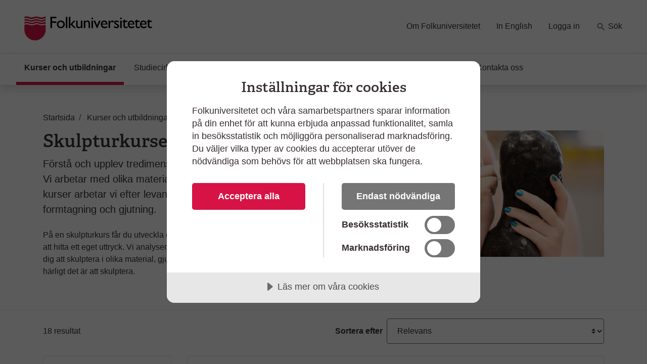

--- FILE ---
content_type: text/css
request_url: https://www.folkuniversitetet.se/Static/bundles/styles/main.css?v=134100226480000000
body_size: 36000
content:
@import"//fast.fonts.net/t/1.css?apiType=css&projectid=4d099e5c-0573-47ae-a718-4b2552f0f10f";@font-face{font-family:"Adelle W05 SemiBold";font-display:swap;src:url("/Static/Fonts/bbf437fe-3ccb-47e6-9270-5a4fdbfbac0f.woff2") format("woff2"),url("/Static/Fonts/ab6bfc10-b945-4697-8d04-724d3c43d982.woff") format("woff")}/*!
 * Bootstrap v4.3.1 (https://getbootstrap.com/)
 * Copyright 2011-2019 The Bootstrap Authors
 * Copyright 2011-2019 Twitter, Inc.
 * Licensed under MIT (https://github.com/twbs/bootstrap/blob/master/LICENSE)
 */:root{--blue: #007bff;--indigo: #6610f2;--purple: #6f42c1;--pink: #e83e8c;--red: #dc3545;--orange: #DD7B03;--yellow: #ffc107;--green: #28a745;--teal: #20c997;--cyan: #17a2b8;--white: #fff;--gray: #736B64;--gray-dark: #372F2F;--primary: #D71345;--secondary: #736B64;--success: #736B64;--info: #736B64;--warning: #736B64;--danger: #736B64;--light: #F3F2F2;--dark: #7B706B;--breakpoint-xs: 0;--breakpoint-sm: 576px;--breakpoint-md: 768px;--breakpoint-lg: 992px;--breakpoint-xl: 1200px;--font-family-sans-serif: Arial, sans-serif;--font-family-monospace: SFMono-Regular, Menlo, Monaco, Consolas, "Liberation Mono", "Courier New", monospace}*,*::before,*::after{box-sizing:border-box}html{font-family:sans-serif;line-height:1.15;-webkit-text-size-adjust:100%;-webkit-tap-highlight-color:rgba(55,47,47,0)}article,aside,figcaption,figure,footer,header,hgroup,main,nav,section{display:block}body{margin:0;font-family:Arial,sans-serif;font-size:1rem;font-weight:400;line-height:1.5;color:#372f2f;text-align:left;background-color:#fff}[tabindex="-1"]:focus{outline:0 !important}hr{box-sizing:content-box;height:0;overflow:visible}h1,h2,h3,h4,h5,h6{margin-top:0;margin-bottom:.5rem}p{margin-top:0;margin-bottom:1rem}abbr[title],abbr[data-original-title]{text-decoration:underline;text-decoration:underline dotted;cursor:help;border-bottom:0;text-decoration-skip-ink:none}address{margin-bottom:1rem;font-style:normal;line-height:inherit}ol,ul,dl{margin-top:0;margin-bottom:1rem}ol ol,ul ul,ol ul,ul ol{margin-bottom:0}dt{font-weight:700}dd{margin-bottom:.5rem;margin-left:0}blockquote{margin:0 0 1rem}b,strong{font-weight:bolder}small{font-size:80%}sub,sup{position:relative;font-size:75%;line-height:0;vertical-align:baseline}sub{bottom:-0.25em}sup{top:-0.5em}a{color:#d71345;text-decoration:none;background-color:rgba(0,0,0,0)}a:hover{color:#910d2e;text-decoration:underline}a:not([href]):not([tabindex]){color:inherit;text-decoration:none}a:not([href]):not([tabindex]):hover,a:not([href]):not([tabindex]):focus{color:inherit;text-decoration:none}a:not([href]):not([tabindex]):focus{outline:0}pre,code,kbd,samp{font-family:SFMono-Regular,Menlo,Monaco,Consolas,"Liberation Mono","Courier New",monospace;font-size:1em}pre{margin-top:0;margin-bottom:1rem;overflow:auto}figure{margin:0 0 1rem}img{vertical-align:middle;border-style:none}svg{overflow:hidden;vertical-align:middle}table{border-collapse:collapse}caption{padding-top:.75rem;padding-bottom:.75rem;color:#736b64;text-align:left;caption-side:bottom}th{text-align:inherit}label{display:inline-block;margin-bottom:.5rem}button{border-radius:0}button:focus{outline:1px dotted;outline:5px auto -webkit-focus-ring-color}input,button,select,optgroup,textarea{margin:0;font-family:inherit;font-size:inherit;line-height:inherit}button,input{overflow:visible}button,select{text-transform:none}select{word-wrap:normal}button,[type=button],[type=reset],[type=submit]{-webkit-appearance:button}button:not(:disabled),[type=button]:not(:disabled),[type=reset]:not(:disabled),[type=submit]:not(:disabled){cursor:pointer}button::-moz-focus-inner,[type=button]::-moz-focus-inner,[type=reset]::-moz-focus-inner,[type=submit]::-moz-focus-inner{padding:0;border-style:none}input[type=radio],input[type=checkbox]{box-sizing:border-box;padding:0}input[type=date],input[type=time],input[type=datetime-local],input[type=month]{-webkit-appearance:listbox}textarea{overflow:auto;resize:vertical}fieldset{min-width:0;padding:0;margin:0;border:0}legend{display:block;width:100%;max-width:100%;padding:0;margin-bottom:.5rem;font-size:1.5rem;line-height:inherit;color:inherit;white-space:normal}progress{vertical-align:baseline}[type=number]::-webkit-inner-spin-button,[type=number]::-webkit-outer-spin-button{height:auto}[type=search]{outline-offset:-2px;-webkit-appearance:none}[type=search]::-webkit-search-decoration{-webkit-appearance:none}::-webkit-file-upload-button{font:inherit;-webkit-appearance:button}output{display:inline-block}summary{display:list-item;cursor:pointer}template{display:none}[hidden]{display:none !important}h1,h2,h3,h4,h5,h6,.h1,.h2,.h3,.h4,.h5,.h6{margin-bottom:.5rem;font-family:"Adelle W05 SemiBold",serif;font-weight:500;line-height:1.2}h1,.h1{font-size:2.25rem}h2,.h2{font-size:1.25rem}h3,.h3{font-size:1rem}h4,.h4{font-size:1rem}h5,.h5{font-size:1rem}h6,.h6{font-size:1rem}.lead{font-size:1.25rem;font-weight:300}.display-1{font-size:6rem;font-weight:300;line-height:1.2}.display-2{font-size:5.5rem;font-weight:300;line-height:1.2}.display-3{font-size:4.5rem;font-weight:300;line-height:1.2}.display-4{font-size:3.5rem;font-weight:300;line-height:1.2}hr{margin-top:1rem;margin-bottom:1rem;border:0;border-top:1px solid rgba(55,47,47,.1)}small,.small{font-size:80%;font-weight:400}mark,.mark{padding:.2em;background-color:#fcf8e3}.list-unstyled{padding-left:0;list-style:none}.list-inline{padding-left:0;list-style:none}.list-inline-item{display:inline-block}.list-inline-item:not(:last-child){margin-right:.5rem}.initialism{font-size:90%;text-transform:uppercase}.blockquote{margin-bottom:1rem;font-size:1.25rem}.blockquote-footer{display:block;font-size:80%;color:#736b64}.blockquote-footer::before{content:"— "}.img-fluid{max-width:100%;height:auto}.img-thumbnail{padding:.25rem;background-color:#fff;border:1px solid #e0dcdc;border-radius:.25rem;max-width:100%;height:auto}.figure{display:inline-block}.figure-img{margin-bottom:.5rem;line-height:1}.figure-caption{font-size:90%;color:#736b64}code{font-size:87.5%;color:#e83e8c;word-break:break-word}a>code{color:inherit}kbd{padding:.2rem .4rem;font-size:87.5%;color:#fff;background-color:#372f2f;border-radius:.2rem}kbd kbd{padding:0;font-size:100%;font-weight:700}pre{display:block;font-size:87.5%;color:#372f2f}pre code{font-size:inherit;color:inherit;word-break:normal}.pre-scrollable{max-height:340px;overflow-y:scroll}.container{width:100%;padding-right:15px;padding-left:15px;margin-right:auto;margin-left:auto}@media(min-width: 576px){.container{max-width:540px}}@media(min-width: 768px){.container{max-width:720px}}@media(min-width: 992px){.container{max-width:960px}}@media(min-width: 1200px){.container{max-width:1140px}}.container-fluid{width:100%;padding-right:15px;padding-left:15px;margin-right:auto;margin-left:auto}.row{display:flex;flex-wrap:wrap;margin-right:-15px;margin-left:-15px}.no-gutters{margin-right:0;margin-left:0}.no-gutters>.col,.no-gutters>[class*=col-]{padding-right:0;padding-left:0}.col-xl,.col-xl-auto,.col-xl-12,.col-xl-11,.col-xl-10,.col-xl-9,.col-xl-8,.col-xl-7,.col-xl-6,.col-xl-5,.col-xl-4,.col-xl-3,.col-xl-2,.col-xl-1,.col-lg,.col-lg-auto,.col-lg-12,.col-lg-11,.col-lg-10,.col-lg-9,.col-lg-8,.col-lg-7,.col-lg-6,.col-lg-5,.col-lg-4,.col-lg-3,.col-lg-2,.col-lg-1,.col-md,.col-md-auto,.col-md-12,.col-md-11,.col-md-10,.col-md-9,.col-md-8,.col-md-7,.col-md-6,.col-md-5,.col-md-4,.col-md-3,.col-md-2,.col-md-1,.col-sm,.col-sm-auto,.col-sm-12,.col-sm-11,.col-sm-10,.col-sm-9,.col-sm-8,.col-sm-7,.col-sm-6,.col-sm-5,.col-sm-4,.col-sm-3,.col-sm-2,.col-sm-1,.col,.col-auto,.col-12,.col-11,.col-10,.col-9,.col-8,.col-7,.col-6,.col-5,.col-4,.col-3,.col-2,.col-1{position:relative;width:100%;padding-right:15px;padding-left:15px}.col{flex-basis:0;flex-grow:1;max-width:100%}.col-auto{flex:0 0 auto;width:auto;max-width:100%}.col-1{flex:0 0 8.3333333333%;max-width:8.3333333333%}.col-2{flex:0 0 16.6666666667%;max-width:16.6666666667%}.col-3{flex:0 0 25%;max-width:25%}.col-4{flex:0 0 33.3333333333%;max-width:33.3333333333%}.col-5{flex:0 0 41.6666666667%;max-width:41.6666666667%}.col-6{flex:0 0 50%;max-width:50%}.col-7{flex:0 0 58.3333333333%;max-width:58.3333333333%}.col-8{flex:0 0 66.6666666667%;max-width:66.6666666667%}.col-9{flex:0 0 75%;max-width:75%}.col-10{flex:0 0 83.3333333333%;max-width:83.3333333333%}.col-11{flex:0 0 91.6666666667%;max-width:91.6666666667%}.col-12{flex:0 0 100%;max-width:100%}.order-first{order:-1}.order-last{order:13}.order-0{order:0}.order-1{order:1}.order-2{order:2}.order-3{order:3}.order-4{order:4}.order-5{order:5}.order-6{order:6}.order-7{order:7}.order-8{order:8}.order-9{order:9}.order-10{order:10}.order-11{order:11}.order-12{order:12}.offset-1{margin-left:8.3333333333%}.offset-2{margin-left:16.6666666667%}.offset-3{margin-left:25%}.offset-4{margin-left:33.3333333333%}.offset-5{margin-left:41.6666666667%}.offset-6{margin-left:50%}.offset-7{margin-left:58.3333333333%}.offset-8{margin-left:66.6666666667%}.offset-9{margin-left:75%}.offset-10{margin-left:83.3333333333%}.offset-11{margin-left:91.6666666667%}@media(min-width: 576px){.col-sm{flex-basis:0;flex-grow:1;max-width:100%}.col-sm-auto{flex:0 0 auto;width:auto;max-width:100%}.col-sm-1{flex:0 0 8.3333333333%;max-width:8.3333333333%}.col-sm-2{flex:0 0 16.6666666667%;max-width:16.6666666667%}.col-sm-3{flex:0 0 25%;max-width:25%}.col-sm-4{flex:0 0 33.3333333333%;max-width:33.3333333333%}.col-sm-5{flex:0 0 41.6666666667%;max-width:41.6666666667%}.col-sm-6{flex:0 0 50%;max-width:50%}.col-sm-7{flex:0 0 58.3333333333%;max-width:58.3333333333%}.col-sm-8{flex:0 0 66.6666666667%;max-width:66.6666666667%}.col-sm-9{flex:0 0 75%;max-width:75%}.col-sm-10{flex:0 0 83.3333333333%;max-width:83.3333333333%}.col-sm-11{flex:0 0 91.6666666667%;max-width:91.6666666667%}.col-sm-12{flex:0 0 100%;max-width:100%}.order-sm-first{order:-1}.order-sm-last{order:13}.order-sm-0{order:0}.order-sm-1{order:1}.order-sm-2{order:2}.order-sm-3{order:3}.order-sm-4{order:4}.order-sm-5{order:5}.order-sm-6{order:6}.order-sm-7{order:7}.order-sm-8{order:8}.order-sm-9{order:9}.order-sm-10{order:10}.order-sm-11{order:11}.order-sm-12{order:12}.offset-sm-0{margin-left:0}.offset-sm-1{margin-left:8.3333333333%}.offset-sm-2{margin-left:16.6666666667%}.offset-sm-3{margin-left:25%}.offset-sm-4{margin-left:33.3333333333%}.offset-sm-5{margin-left:41.6666666667%}.offset-sm-6{margin-left:50%}.offset-sm-7{margin-left:58.3333333333%}.offset-sm-8{margin-left:66.6666666667%}.offset-sm-9{margin-left:75%}.offset-sm-10{margin-left:83.3333333333%}.offset-sm-11{margin-left:91.6666666667%}}@media(min-width: 768px){.col-md{flex-basis:0;flex-grow:1;max-width:100%}.col-md-auto{flex:0 0 auto;width:auto;max-width:100%}.col-md-1{flex:0 0 8.3333333333%;max-width:8.3333333333%}.col-md-2{flex:0 0 16.6666666667%;max-width:16.6666666667%}.col-md-3{flex:0 0 25%;max-width:25%}.col-md-4{flex:0 0 33.3333333333%;max-width:33.3333333333%}.col-md-5{flex:0 0 41.6666666667%;max-width:41.6666666667%}.col-md-6{flex:0 0 50%;max-width:50%}.col-md-7{flex:0 0 58.3333333333%;max-width:58.3333333333%}.col-md-8{flex:0 0 66.6666666667%;max-width:66.6666666667%}.col-md-9{flex:0 0 75%;max-width:75%}.col-md-10{flex:0 0 83.3333333333%;max-width:83.3333333333%}.col-md-11{flex:0 0 91.6666666667%;max-width:91.6666666667%}.col-md-12{flex:0 0 100%;max-width:100%}.order-md-first{order:-1}.order-md-last{order:13}.order-md-0{order:0}.order-md-1{order:1}.order-md-2{order:2}.order-md-3{order:3}.order-md-4{order:4}.order-md-5{order:5}.order-md-6{order:6}.order-md-7{order:7}.order-md-8{order:8}.order-md-9{order:9}.order-md-10{order:10}.order-md-11{order:11}.order-md-12{order:12}.offset-md-0{margin-left:0}.offset-md-1{margin-left:8.3333333333%}.offset-md-2{margin-left:16.6666666667%}.offset-md-3{margin-left:25%}.offset-md-4{margin-left:33.3333333333%}.offset-md-5{margin-left:41.6666666667%}.offset-md-6{margin-left:50%}.offset-md-7{margin-left:58.3333333333%}.offset-md-8{margin-left:66.6666666667%}.offset-md-9{margin-left:75%}.offset-md-10{margin-left:83.3333333333%}.offset-md-11{margin-left:91.6666666667%}}@media(min-width: 992px){.col-lg{flex-basis:0;flex-grow:1;max-width:100%}.col-lg-auto{flex:0 0 auto;width:auto;max-width:100%}.col-lg-1{flex:0 0 8.3333333333%;max-width:8.3333333333%}.col-lg-2{flex:0 0 16.6666666667%;max-width:16.6666666667%}.col-lg-3{flex:0 0 25%;max-width:25%}.col-lg-4{flex:0 0 33.3333333333%;max-width:33.3333333333%}.col-lg-5{flex:0 0 41.6666666667%;max-width:41.6666666667%}.col-lg-6{flex:0 0 50%;max-width:50%}.col-lg-7{flex:0 0 58.3333333333%;max-width:58.3333333333%}.col-lg-8{flex:0 0 66.6666666667%;max-width:66.6666666667%}.col-lg-9{flex:0 0 75%;max-width:75%}.col-lg-10{flex:0 0 83.3333333333%;max-width:83.3333333333%}.col-lg-11{flex:0 0 91.6666666667%;max-width:91.6666666667%}.col-lg-12{flex:0 0 100%;max-width:100%}.order-lg-first{order:-1}.order-lg-last{order:13}.order-lg-0{order:0}.order-lg-1{order:1}.order-lg-2{order:2}.order-lg-3{order:3}.order-lg-4{order:4}.order-lg-5{order:5}.order-lg-6{order:6}.order-lg-7{order:7}.order-lg-8{order:8}.order-lg-9{order:9}.order-lg-10{order:10}.order-lg-11{order:11}.order-lg-12{order:12}.offset-lg-0{margin-left:0}.offset-lg-1{margin-left:8.3333333333%}.offset-lg-2{margin-left:16.6666666667%}.offset-lg-3{margin-left:25%}.offset-lg-4{margin-left:33.3333333333%}.offset-lg-5{margin-left:41.6666666667%}.offset-lg-6{margin-left:50%}.offset-lg-7{margin-left:58.3333333333%}.offset-lg-8{margin-left:66.6666666667%}.offset-lg-9{margin-left:75%}.offset-lg-10{margin-left:83.3333333333%}.offset-lg-11{margin-left:91.6666666667%}}@media(min-width: 1200px){.col-xl{flex-basis:0;flex-grow:1;max-width:100%}.col-xl-auto{flex:0 0 auto;width:auto;max-width:100%}.col-xl-1{flex:0 0 8.3333333333%;max-width:8.3333333333%}.col-xl-2{flex:0 0 16.6666666667%;max-width:16.6666666667%}.col-xl-3{flex:0 0 25%;max-width:25%}.col-xl-4{flex:0 0 33.3333333333%;max-width:33.3333333333%}.col-xl-5{flex:0 0 41.6666666667%;max-width:41.6666666667%}.col-xl-6{flex:0 0 50%;max-width:50%}.col-xl-7{flex:0 0 58.3333333333%;max-width:58.3333333333%}.col-xl-8{flex:0 0 66.6666666667%;max-width:66.6666666667%}.col-xl-9{flex:0 0 75%;max-width:75%}.col-xl-10{flex:0 0 83.3333333333%;max-width:83.3333333333%}.col-xl-11{flex:0 0 91.6666666667%;max-width:91.6666666667%}.col-xl-12{flex:0 0 100%;max-width:100%}.order-xl-first{order:-1}.order-xl-last{order:13}.order-xl-0{order:0}.order-xl-1{order:1}.order-xl-2{order:2}.order-xl-3{order:3}.order-xl-4{order:4}.order-xl-5{order:5}.order-xl-6{order:6}.order-xl-7{order:7}.order-xl-8{order:8}.order-xl-9{order:9}.order-xl-10{order:10}.order-xl-11{order:11}.order-xl-12{order:12}.offset-xl-0{margin-left:0}.offset-xl-1{margin-left:8.3333333333%}.offset-xl-2{margin-left:16.6666666667%}.offset-xl-3{margin-left:25%}.offset-xl-4{margin-left:33.3333333333%}.offset-xl-5{margin-left:41.6666666667%}.offset-xl-6{margin-left:50%}.offset-xl-7{margin-left:58.3333333333%}.offset-xl-8{margin-left:66.6666666667%}.offset-xl-9{margin-left:75%}.offset-xl-10{margin-left:83.3333333333%}.offset-xl-11{margin-left:91.6666666667%}}.table{width:100%;margin-bottom:1rem;color:#372f2f}.table th,.table td{padding:.75rem;vertical-align:top;border-top:1px solid #e0dcdc}.table thead th{vertical-align:bottom;border-bottom:2px solid #e0dcdc}.table tbody+tbody{border-top:2px solid #e0dcdc}.table-sm th,.table-sm td{padding:.3rem}.table-bordered{border:1px solid #e0dcdc}.table-bordered th,.table-bordered td{border:1px solid #e0dcdc}.table-bordered thead th,.table-bordered thead td{border-bottom-width:2px}.table-borderless th,.table-borderless td,.table-borderless thead th,.table-borderless tbody+tbody{border:0}.table-striped tbody tr:nth-of-type(odd){background-color:rgba(55,47,47,.05)}.table-hover tbody tr:hover{color:#372f2f;background-color:rgba(55,47,47,.075)}.table-primary,.table-primary>th,.table-primary>td{background-color:#f4bdcb}.table-primary th,.table-primary td,.table-primary thead th,.table-primary tbody+tbody{border-color:#ea849e}.table-hover .table-primary:hover{background-color:#f0a7ba}.table-hover .table-primary:hover>td,.table-hover .table-primary:hover>th{background-color:#f0a7ba}.table-secondary,.table-secondary>th,.table-secondary>td{background-color:#d8d6d4}.table-secondary th,.table-secondary td,.table-secondary thead th,.table-secondary tbody+tbody{border-color:#b6b2ae}.table-hover .table-secondary:hover{background-color:#ccc9c7}.table-hover .table-secondary:hover>td,.table-hover .table-secondary:hover>th{background-color:#ccc9c7}.table-success,.table-success>th,.table-success>td{background-color:#d8d6d4}.table-success th,.table-success td,.table-success thead th,.table-success tbody+tbody{border-color:#b6b2ae}.table-hover .table-success:hover{background-color:#ccc9c7}.table-hover .table-success:hover>td,.table-hover .table-success:hover>th{background-color:#ccc9c7}.table-info,.table-info>th,.table-info>td{background-color:#d8d6d4}.table-info th,.table-info td,.table-info thead th,.table-info tbody+tbody{border-color:#b6b2ae}.table-hover .table-info:hover{background-color:#ccc9c7}.table-hover .table-info:hover>td,.table-hover .table-info:hover>th{background-color:#ccc9c7}.table-warning,.table-warning>th,.table-warning>td{background-color:#d8d6d4}.table-warning th,.table-warning td,.table-warning thead th,.table-warning tbody+tbody{border-color:#b6b2ae}.table-hover .table-warning:hover{background-color:#ccc9c7}.table-hover .table-warning:hover>td,.table-hover .table-warning:hover>th{background-color:#ccc9c7}.table-danger,.table-danger>th,.table-danger>td{background-color:#d8d6d4}.table-danger th,.table-danger td,.table-danger thead th,.table-danger tbody+tbody{border-color:#b6b2ae}.table-hover .table-danger:hover{background-color:#ccc9c7}.table-hover .table-danger:hover>td,.table-hover .table-danger:hover>th{background-color:#ccc9c7}.table-light,.table-light>th,.table-light>td{background-color:#fcfbfb}.table-light th,.table-light td,.table-light thead th,.table-light tbody+tbody{border-color:#f9f8f8}.table-hover .table-light:hover{background-color:#f1ecec}.table-hover .table-light:hover>td,.table-hover .table-light:hover>th{background-color:#f1ecec}.table-dark,.table-dark>th,.table-dark>td{background-color:#dad7d6}.table-dark th,.table-dark td,.table-dark thead th,.table-dark tbody+tbody{border-color:#bab5b2}.table-hover .table-dark:hover{background-color:#cecac9}.table-hover .table-dark:hover>td,.table-hover .table-dark:hover>th{background-color:#cecac9}.table-active,.table-active>th,.table-active>td{background-color:rgba(55,47,47,.075)}.table-hover .table-active:hover{background-color:rgba(41,35,35,.075)}.table-hover .table-active:hover>td,.table-hover .table-active:hover>th{background-color:rgba(41,35,35,.075)}.table .thead-dark th{color:#fff;background-color:#372f2f;border-color:#4c4141}.table .thead-light th{color:#372f2f;background-color:#f3f2f2;border-color:#e0dcdc}.table-dark{color:#fff;background-color:#372f2f}.table-dark th,.table-dark td,.table-dark thead th{border-color:#4c4141}.table-dark.table-bordered{border:0}.table-dark.table-striped tbody tr:nth-of-type(odd){background-color:rgba(255,255,255,.05)}.table-dark.table-hover tbody tr:hover{color:#fff;background-color:rgba(255,255,255,.075)}@media(max-width: 575.98px){.table-responsive-sm{display:block;width:100%;overflow-x:auto;-webkit-overflow-scrolling:touch}.table-responsive-sm>.table-bordered{border:0}}@media(max-width: 767.98px){.table-responsive-md{display:block;width:100%;overflow-x:auto;-webkit-overflow-scrolling:touch}.table-responsive-md>.table-bordered{border:0}}@media(max-width: 991.98px){.table-responsive-lg{display:block;width:100%;overflow-x:auto;-webkit-overflow-scrolling:touch}.table-responsive-lg>.table-bordered{border:0}}@media(max-width: 1199.98px){.table-responsive-xl{display:block;width:100%;overflow-x:auto;-webkit-overflow-scrolling:touch}.table-responsive-xl>.table-bordered{border:0}}.table-responsive{display:block;width:100%;overflow-x:auto;-webkit-overflow-scrolling:touch}.table-responsive>.table-bordered{border:0}.form-control,.FormCaptcha .FormCaptcha__Input{display:block;width:100%;height:calc(1.5em + 1.5rem + 2px);padding:.75rem 1rem;font-size:1rem;font-weight:400;line-height:1.5;color:#372f2f;background-color:#fff;background-clip:padding-box;border:1px solid #736b64;border-radius:.25rem;transition:border-color .15s ease-in-out,box-shadow .15s ease-in-out}@media(prefers-reduced-motion: reduce){.form-control,.FormCaptcha .FormCaptcha__Input{transition:none}}.form-control::-ms-expand,.FormCaptcha .FormCaptcha__Input::-ms-expand{background-color:rgba(0,0,0,0);border:0}.form-control:focus,.FormCaptcha .FormCaptcha__Input:focus{color:#372f2f;background-color:#fff;border-color:#f37796;outline:0;box-shadow:0 0 0 .2rem var(--btn-focus-color)}.form-control::placeholder,.FormCaptcha .FormCaptcha__Input::placeholder{color:#736b64;opacity:1}.form-control:disabled,.FormCaptcha .FormCaptcha__Input:disabled,.form-control[readonly],.FormCaptcha [readonly].FormCaptcha__Input{background-color:#f3f2f2;opacity:1}select.form-control:focus::-ms-value,.FormCaptcha select.FormCaptcha__Input:focus::-ms-value{color:#372f2f;background-color:#fff}.form-control-file,.form-control-range{display:block;width:100%}.col-form-label{padding-top:calc(0.75rem + 1px);padding-bottom:calc(0.75rem + 1px);margin-bottom:0;font-size:inherit;line-height:1.5}.col-form-label-lg{padding-top:calc(0.5rem + 1px);padding-bottom:calc(0.5rem + 1px);font-size:1.25rem;line-height:1.5}.col-form-label-sm{padding-top:calc(0.25rem + 1px);padding-bottom:calc(0.25rem + 1px);font-size:0.875rem;line-height:1.5}.form-control-plaintext{display:block;width:100%;padding-top:.75rem;padding-bottom:.75rem;margin-bottom:0;line-height:1.5;color:#372f2f;background-color:rgba(0,0,0,0);border:solid rgba(0,0,0,0);border-width:1px 0}.form-control-plaintext.form-control-sm,.form-control-plaintext.form-control-lg{padding-right:0;padding-left:0}.form-control-sm{height:calc(1.5em + 0.5rem + 2px);padding:.25rem .5rem;font-size:0.875rem;line-height:1.5;border-radius:.2rem}.form-control-lg{height:calc(1.5em + 1rem + 2px);padding:.5rem 1rem;font-size:1.25rem;line-height:1.5;border-radius:.3rem}select.form-control[size],.FormCaptcha select[size].FormCaptcha__Input,select.form-control[multiple],.FormCaptcha select[multiple].FormCaptcha__Input{height:auto}textarea.form-control,.FormCaptcha textarea.FormCaptcha__Input{height:auto}.form-group{margin-bottom:1rem}.form-text{display:block;margin-top:.5rem}.form-row{display:flex;flex-wrap:wrap;margin-right:-5px;margin-left:-5px}.form-row>.col,.form-row>[class*=col-]{padding-right:5px;padding-left:5px}.form-check{position:relative;display:block;padding-left:1.25rem}.form-check-input{position:absolute;margin-top:.3rem;margin-left:-1.25rem}.form-check-input:disabled~.form-check-label{color:#736b64}.form-check-label{margin-bottom:0}.form-check-inline{display:inline-flex;align-items:center;padding-left:0;margin-right:.75rem}.form-check-inline .form-check-input{position:static;margin-top:0;margin-right:.3125rem;margin-left:0}.valid-feedback{display:none;width:100%;margin-top:.5rem;font-size:80%;color:#28a745}.valid-tooltip{position:absolute;top:100%;z-index:5;display:none;max-width:100%;padding:.25rem .5rem;margin-top:.1rem;font-size:0.875rem;line-height:1.5;color:#fff;background-color:rgba(40,167,69,.9);border-radius:.25rem}.was-validated .form-control:valid,.was-validated .FormCaptcha .FormCaptcha__Input:valid,.FormCaptcha .was-validated .FormCaptcha__Input:valid,.form-control.is-valid,.FormCaptcha .is-valid.FormCaptcha__Input{border-color:#28a745}.was-validated .form-control:valid:focus,.was-validated .FormCaptcha .FormCaptcha__Input:valid:focus,.FormCaptcha .was-validated .FormCaptcha__Input:valid:focus,.form-control.is-valid:focus,.FormCaptcha .is-valid.FormCaptcha__Input:focus{border-color:#28a745;box-shadow:0 0 0 .2rem rgba(40,167,69,.25)}.was-validated .form-control:valid~.valid-feedback,.was-validated .FormCaptcha .FormCaptcha__Input:valid~.valid-feedback,.FormCaptcha .was-validated .FormCaptcha__Input:valid~.valid-feedback,.was-validated .form-control:valid~.valid-tooltip,.was-validated .FormCaptcha .FormCaptcha__Input:valid~.valid-tooltip,.FormCaptcha .was-validated .FormCaptcha__Input:valid~.valid-tooltip,.form-control.is-valid~.valid-feedback,.FormCaptcha .is-valid.FormCaptcha__Input~.valid-feedback,.form-control.is-valid~.valid-tooltip,.FormCaptcha .is-valid.FormCaptcha__Input~.valid-tooltip{display:block}.was-validated .custom-select:valid,.custom-select.is-valid{border-color:#28a745}.was-validated .custom-select:valid:focus,.custom-select.is-valid:focus{border-color:#28a745;box-shadow:0 0 0 .2rem rgba(40,167,69,.25)}.was-validated .custom-select:valid~.valid-feedback,.was-validated .custom-select:valid~.valid-tooltip,.custom-select.is-valid~.valid-feedback,.custom-select.is-valid~.valid-tooltip{display:block}.was-validated .form-control-file:valid~.valid-feedback,.was-validated .form-control-file:valid~.valid-tooltip,.form-control-file.is-valid~.valid-feedback,.form-control-file.is-valid~.valid-tooltip{display:block}.was-validated .form-check-input:valid~.form-check-label,.form-check-input.is-valid~.form-check-label{color:#28a745}.was-validated .form-check-input:valid~.valid-feedback,.was-validated .form-check-input:valid~.valid-tooltip,.form-check-input.is-valid~.valid-feedback,.form-check-input.is-valid~.valid-tooltip{display:block}.was-validated .custom-control-input:valid~.custom-control-label,.custom-control-input.is-valid~.custom-control-label{color:#28a745}.was-validated .custom-control-input:valid~.custom-control-label::before,.custom-control-input.is-valid~.custom-control-label::before{border-color:#28a745}.was-validated .custom-control-input:valid~.valid-feedback,.was-validated .custom-control-input:valid~.valid-tooltip,.custom-control-input.is-valid~.valid-feedback,.custom-control-input.is-valid~.valid-tooltip{display:block}.was-validated .custom-control-input:valid:checked~.custom-control-label::before,.custom-control-input.is-valid:checked~.custom-control-label::before{border-color:#34ce57;background-color:#34ce57}.was-validated .custom-control-input:valid:focus~.custom-control-label::before,.custom-control-input.is-valid:focus~.custom-control-label::before{box-shadow:0 0 0 .2rem rgba(40,167,69,.25)}.was-validated .custom-control-input:valid:focus:not(:checked)~.custom-control-label::before,.custom-control-input.is-valid:focus:not(:checked)~.custom-control-label::before{border-color:#28a745}.was-validated .custom-file-input:valid~.custom-file-label,.custom-file-input.is-valid~.custom-file-label{border-color:#28a745}.was-validated .custom-file-input:valid~.valid-feedback,.was-validated .custom-file-input:valid~.valid-tooltip,.custom-file-input.is-valid~.valid-feedback,.custom-file-input.is-valid~.valid-tooltip{display:block}.was-validated .custom-file-input:valid:focus~.custom-file-label,.custom-file-input.is-valid:focus~.custom-file-label{border-color:#28a745;box-shadow:0 0 0 .2rem rgba(40,167,69,.25)}.invalid-feedback{display:none;width:100%;margin-top:.5rem;font-size:80%;color:#dd7b03}.invalid-tooltip{position:absolute;top:100%;z-index:5;display:none;max-width:100%;padding:.25rem .5rem;margin-top:.1rem;font-size:0.875rem;line-height:1.5;color:#fff;background-color:rgba(221,123,3,.9);border-radius:.25rem}.was-validated .form-control:invalid,.was-validated .FormCaptcha .FormCaptcha__Input:invalid,.FormCaptcha .was-validated .FormCaptcha__Input:invalid,.form-control.is-invalid,.FormCaptcha .is-invalid.FormCaptcha__Input{border-color:#dd7b03}.was-validated .form-control:invalid:focus,.was-validated .FormCaptcha .FormCaptcha__Input:invalid:focus,.FormCaptcha .was-validated .FormCaptcha__Input:invalid:focus,.form-control.is-invalid:focus,.FormCaptcha .is-invalid.FormCaptcha__Input:focus{border-color:#dd7b03;box-shadow:0 0 0 .2rem rgba(221,123,3,.25)}.was-validated .form-control:invalid~.invalid-feedback,.was-validated .FormCaptcha .FormCaptcha__Input:invalid~.invalid-feedback,.FormCaptcha .was-validated .FormCaptcha__Input:invalid~.invalid-feedback,.was-validated .form-control:invalid~.invalid-tooltip,.was-validated .FormCaptcha .FormCaptcha__Input:invalid~.invalid-tooltip,.FormCaptcha .was-validated .FormCaptcha__Input:invalid~.invalid-tooltip,.form-control.is-invalid~.invalid-feedback,.FormCaptcha .is-invalid.FormCaptcha__Input~.invalid-feedback,.form-control.is-invalid~.invalid-tooltip,.FormCaptcha .is-invalid.FormCaptcha__Input~.invalid-tooltip{display:block}.was-validated .custom-select:invalid,.custom-select.is-invalid{border-color:#dd7b03}.was-validated .custom-select:invalid:focus,.custom-select.is-invalid:focus{border-color:#dd7b03;box-shadow:0 0 0 .2rem rgba(221,123,3,.25)}.was-validated .custom-select:invalid~.invalid-feedback,.was-validated .custom-select:invalid~.invalid-tooltip,.custom-select.is-invalid~.invalid-feedback,.custom-select.is-invalid~.invalid-tooltip{display:block}.was-validated .form-control-file:invalid~.invalid-feedback,.was-validated .form-control-file:invalid~.invalid-tooltip,.form-control-file.is-invalid~.invalid-feedback,.form-control-file.is-invalid~.invalid-tooltip{display:block}.was-validated .form-check-input:invalid~.form-check-label,.form-check-input.is-invalid~.form-check-label{color:#dd7b03}.was-validated .form-check-input:invalid~.invalid-feedback,.was-validated .form-check-input:invalid~.invalid-tooltip,.form-check-input.is-invalid~.invalid-feedback,.form-check-input.is-invalid~.invalid-tooltip{display:block}.was-validated .custom-control-input:invalid~.custom-control-label,.custom-control-input.is-invalid~.custom-control-label{color:#dd7b03}.was-validated .custom-control-input:invalid~.custom-control-label::before,.custom-control-input.is-invalid~.custom-control-label::before{border-color:#dd7b03}.was-validated .custom-control-input:invalid~.invalid-feedback,.was-validated .custom-control-input:invalid~.invalid-tooltip,.custom-control-input.is-invalid~.invalid-feedback,.custom-control-input.is-invalid~.invalid-tooltip{display:block}.was-validated .custom-control-input:invalid:checked~.custom-control-label::before,.custom-control-input.is-invalid:checked~.custom-control-label::before{border-color:#fc9517;background-color:#fc9517}.was-validated .custom-control-input:invalid:focus~.custom-control-label::before,.custom-control-input.is-invalid:focus~.custom-control-label::before{box-shadow:0 0 0 .2rem rgba(221,123,3,.25)}.was-validated .custom-control-input:invalid:focus:not(:checked)~.custom-control-label::before,.custom-control-input.is-invalid:focus:not(:checked)~.custom-control-label::before{border-color:#dd7b03}.was-validated .custom-file-input:invalid~.custom-file-label,.custom-file-input.is-invalid~.custom-file-label{border-color:#dd7b03}.was-validated .custom-file-input:invalid~.invalid-feedback,.was-validated .custom-file-input:invalid~.invalid-tooltip,.custom-file-input.is-invalid~.invalid-feedback,.custom-file-input.is-invalid~.invalid-tooltip{display:block}.was-validated .custom-file-input:invalid:focus~.custom-file-label,.custom-file-input.is-invalid:focus~.custom-file-label{border-color:#dd7b03;box-shadow:0 0 0 .2rem rgba(221,123,3,.25)}.form-inline{display:flex;flex-flow:row wrap;align-items:center}.form-inline .form-check{width:100%}@media(min-width: 576px){.form-inline label{display:flex;align-items:center;justify-content:center;margin-bottom:0}.form-inline .form-group{display:flex;flex:0 0 auto;flex-flow:row wrap;align-items:center;margin-bottom:0}.form-inline .form-control,.form-inline .FormCaptcha .FormCaptcha__Input,.FormCaptcha .form-inline .FormCaptcha__Input{display:inline-block;width:auto;vertical-align:middle}.form-inline .form-control-plaintext{display:inline-block}.form-inline .input-group,.form-inline .custom-select{width:auto}.form-inline .form-check{display:flex;align-items:center;justify-content:center;width:auto;padding-left:0}.form-inline .form-check-input{position:relative;flex-shrink:0;margin-top:0;margin-right:.25rem;margin-left:0}.form-inline .custom-control{align-items:center;justify-content:center}.form-inline .custom-control-label{margin-bottom:0}}.btn,.FormCaptcha .FormCaptcha__Refresh{display:inline-block;font-weight:400;color:#372f2f;text-align:center;vertical-align:middle;user-select:none;background-color:rgba(0,0,0,0);border:1px solid rgba(0,0,0,0);padding:.75rem 1rem;font-size:1rem;line-height:1.5;border-radius:.25rem;transition:color .15s ease-in-out,background-color .15s ease-in-out,border-color .15s ease-in-out,box-shadow .15s ease-in-out}@media(prefers-reduced-motion: reduce){.btn,.FormCaptcha .FormCaptcha__Refresh{transition:none}}.btn:hover,.FormCaptcha .FormCaptcha__Refresh:hover{color:#372f2f;text-decoration:none}.btn:focus,.FormCaptcha .FormCaptcha__Refresh:focus,.btn.focus,.FormCaptcha .focus.FormCaptcha__Refresh{outline:0;box-shadow:0 0 0 .2rem var(--btn-focus-color)}.btn.disabled,.FormCaptcha .disabled.FormCaptcha__Refresh,.btn:disabled,.FormCaptcha .FormCaptcha__Refresh:disabled{opacity:.65}a.btn.disabled,.FormCaptcha a.disabled.FormCaptcha__Refresh,fieldset:disabled a.btn,fieldset:disabled .FormCaptcha a.FormCaptcha__Refresh,.FormCaptcha fieldset:disabled a.FormCaptcha__Refresh{pointer-events:none}.btn-primary{color:#fff;background-color:#d71345;border-color:#d71345}.btn-primary:hover{color:#fff;background-color:#b4103a;border-color:#a80f36}.btn-primary:focus,.btn-primary.focus{box-shadow:0 0 0 .2rem rgba(221,54,97,.5)}.btn-primary.disabled,.btn-primary:disabled{color:#fff;background-color:#d71345;border-color:#d71345}.btn-primary:not(:disabled):not(.disabled):active,.btn-primary:not(:disabled):not(.disabled).active,.show>.btn-primary.dropdown-toggle{color:#fff;background-color:#a80f36;border-color:#9c0e32}.btn-primary:not(:disabled):not(.disabled):active:focus,.btn-primary:not(:disabled):not(.disabled).active:focus,.show>.btn-primary.dropdown-toggle:focus{box-shadow:0 0 0 .2rem rgba(221,54,97,.5)}.btn-secondary{color:#fff;background-color:#736b64;border-color:#736b64}.btn-secondary:hover{color:#fff;background-color:#5f5852;border-color:#58524c}.btn-secondary:focus,.btn-secondary.focus{box-shadow:0 0 0 .2rem rgba(136,129,123,.5)}.btn-secondary.disabled,.btn-secondary:disabled{color:#fff;background-color:#736b64;border-color:#736b64}.btn-secondary:not(:disabled):not(.disabled):active,.btn-secondary:not(:disabled):not(.disabled).active,.show>.btn-secondary.dropdown-toggle{color:#fff;background-color:#58524c;border-color:#514b46}.btn-secondary:not(:disabled):not(.disabled):active:focus,.btn-secondary:not(:disabled):not(.disabled).active:focus,.show>.btn-secondary.dropdown-toggle:focus{box-shadow:0 0 0 .2rem rgba(136,129,123,.5)}.btn-success{color:#fff;background-color:#736b64;border-color:#736b64}.btn-success:hover{color:#fff;background-color:#5f5852;border-color:#58524c}.btn-success:focus,.btn-success.focus{box-shadow:0 0 0 .2rem rgba(136,129,123,.5)}.btn-success.disabled,.btn-success:disabled{color:#fff;background-color:#736b64;border-color:#736b64}.btn-success:not(:disabled):not(.disabled):active,.btn-success:not(:disabled):not(.disabled).active,.show>.btn-success.dropdown-toggle{color:#fff;background-color:#58524c;border-color:#514b46}.btn-success:not(:disabled):not(.disabled):active:focus,.btn-success:not(:disabled):not(.disabled).active:focus,.show>.btn-success.dropdown-toggle:focus{box-shadow:0 0 0 .2rem rgba(136,129,123,.5)}.btn-info{color:#fff;background-color:#736b64;border-color:#736b64}.btn-info:hover{color:#fff;background-color:#5f5852;border-color:#58524c}.btn-info:focus,.btn-info.focus{box-shadow:0 0 0 .2rem rgba(136,129,123,.5)}.btn-info.disabled,.btn-info:disabled{color:#fff;background-color:#736b64;border-color:#736b64}.btn-info:not(:disabled):not(.disabled):active,.btn-info:not(:disabled):not(.disabled).active,.show>.btn-info.dropdown-toggle{color:#fff;background-color:#58524c;border-color:#514b46}.btn-info:not(:disabled):not(.disabled):active:focus,.btn-info:not(:disabled):not(.disabled).active:focus,.show>.btn-info.dropdown-toggle:focus{box-shadow:0 0 0 .2rem rgba(136,129,123,.5)}.btn-warning{color:#fff;background-color:#736b64;border-color:#736b64}.btn-warning:hover{color:#fff;background-color:#5f5852;border-color:#58524c}.btn-warning:focus,.btn-warning.focus{box-shadow:0 0 0 .2rem rgba(136,129,123,.5)}.btn-warning.disabled,.btn-warning:disabled{color:#fff;background-color:#736b64;border-color:#736b64}.btn-warning:not(:disabled):not(.disabled):active,.btn-warning:not(:disabled):not(.disabled).active,.show>.btn-warning.dropdown-toggle{color:#fff;background-color:#58524c;border-color:#514b46}.btn-warning:not(:disabled):not(.disabled):active:focus,.btn-warning:not(:disabled):not(.disabled).active:focus,.show>.btn-warning.dropdown-toggle:focus{box-shadow:0 0 0 .2rem rgba(136,129,123,.5)}.btn-danger{color:#fff;background-color:#736b64;border-color:#736b64}.btn-danger:hover{color:#fff;background-color:#5f5852;border-color:#58524c}.btn-danger:focus,.btn-danger.focus{box-shadow:0 0 0 .2rem rgba(136,129,123,.5)}.btn-danger.disabled,.btn-danger:disabled{color:#fff;background-color:#736b64;border-color:#736b64}.btn-danger:not(:disabled):not(.disabled):active,.btn-danger:not(:disabled):not(.disabled).active,.show>.btn-danger.dropdown-toggle{color:#fff;background-color:#58524c;border-color:#514b46}.btn-danger:not(:disabled):not(.disabled):active:focus,.btn-danger:not(:disabled):not(.disabled).active:focus,.show>.btn-danger.dropdown-toggle:focus{box-shadow:0 0 0 .2rem rgba(136,129,123,.5)}.btn-light{color:#372f2f;background-color:#f3f2f2;border-color:#f3f2f2}.btn-light:hover{color:#372f2f;background-color:#e1dede;border-color:#dbd7d7}.btn-light:focus,.btn-light.focus{box-shadow:0 0 0 .2rem rgba(215,213,213,.5)}.btn-light.disabled,.btn-light:disabled{color:#372f2f;background-color:#f3f2f2;border-color:#f3f2f2}.btn-light:not(:disabled):not(.disabled):active,.btn-light:not(:disabled):not(.disabled).active,.show>.btn-light.dropdown-toggle{color:#372f2f;background-color:#dbd7d7;border-color:#d4d1d1}.btn-light:not(:disabled):not(.disabled):active:focus,.btn-light:not(:disabled):not(.disabled).active:focus,.show>.btn-light.dropdown-toggle:focus{box-shadow:0 0 0 .2rem rgba(215,213,213,.5)}.btn-dark{color:#fff;background-color:#7b706b;border-color:#7b706b}.btn-dark:hover{color:#fff;background-color:#675d59;border-color:#605753}.btn-dark:focus,.btn-dark.focus{box-shadow:0 0 0 .2rem rgba(143,133,129,.5)}.btn-dark.disabled,.btn-dark:disabled{color:#fff;background-color:#7b706b;border-color:#7b706b}.btn-dark:not(:disabled):not(.disabled):active,.btn-dark:not(:disabled):not(.disabled).active,.show>.btn-dark.dropdown-toggle{color:#fff;background-color:#605753;border-color:#59514d}.btn-dark:not(:disabled):not(.disabled):active:focus,.btn-dark:not(:disabled):not(.disabled).active:focus,.show>.btn-dark.dropdown-toggle:focus{box-shadow:0 0 0 .2rem rgba(143,133,129,.5)}.btn-outline-primary{color:#d71345;border-color:#d71345}.btn-outline-primary:hover{color:#fff;background-color:#d71345;border-color:#d71345}.btn-outline-primary:focus,.btn-outline-primary.focus{box-shadow:0 0 0 .2rem rgba(215,19,69,.5)}.btn-outline-primary.disabled,.btn-outline-primary:disabled{color:#d71345;background-color:rgba(0,0,0,0)}.btn-outline-primary:not(:disabled):not(.disabled):active,.btn-outline-primary:not(:disabled):not(.disabled).active,.show>.btn-outline-primary.dropdown-toggle{color:#fff;background-color:#d71345;border-color:#d71345}.btn-outline-primary:not(:disabled):not(.disabled):active:focus,.btn-outline-primary:not(:disabled):not(.disabled).active:focus,.show>.btn-outline-primary.dropdown-toggle:focus{box-shadow:0 0 0 .2rem rgba(215,19,69,.5)}.btn-outline-secondary{color:#736b64;border-color:#736b64}.btn-outline-secondary:hover{color:#fff;background-color:#736b64;border-color:#736b64}.btn-outline-secondary:focus,.btn-outline-secondary.focus{box-shadow:0 0 0 .2rem rgba(115,107,100,.5)}.btn-outline-secondary.disabled,.btn-outline-secondary:disabled{color:#736b64;background-color:rgba(0,0,0,0)}.btn-outline-secondary:not(:disabled):not(.disabled):active,.btn-outline-secondary:not(:disabled):not(.disabled).active,.show>.btn-outline-secondary.dropdown-toggle{color:#fff;background-color:#736b64;border-color:#736b64}.btn-outline-secondary:not(:disabled):not(.disabled):active:focus,.btn-outline-secondary:not(:disabled):not(.disabled).active:focus,.show>.btn-outline-secondary.dropdown-toggle:focus{box-shadow:0 0 0 .2rem rgba(115,107,100,.5)}.btn-outline-success{color:#736b64;border-color:#736b64}.btn-outline-success:hover{color:#fff;background-color:#736b64;border-color:#736b64}.btn-outline-success:focus,.btn-outline-success.focus{box-shadow:0 0 0 .2rem rgba(115,107,100,.5)}.btn-outline-success.disabled,.btn-outline-success:disabled{color:#736b64;background-color:rgba(0,0,0,0)}.btn-outline-success:not(:disabled):not(.disabled):active,.btn-outline-success:not(:disabled):not(.disabled).active,.show>.btn-outline-success.dropdown-toggle{color:#fff;background-color:#736b64;border-color:#736b64}.btn-outline-success:not(:disabled):not(.disabled):active:focus,.btn-outline-success:not(:disabled):not(.disabled).active:focus,.show>.btn-outline-success.dropdown-toggle:focus{box-shadow:0 0 0 .2rem rgba(115,107,100,.5)}.btn-outline-info{color:#736b64;border-color:#736b64}.btn-outline-info:hover{color:#fff;background-color:#736b64;border-color:#736b64}.btn-outline-info:focus,.btn-outline-info.focus{box-shadow:0 0 0 .2rem rgba(115,107,100,.5)}.btn-outline-info.disabled,.btn-outline-info:disabled{color:#736b64;background-color:rgba(0,0,0,0)}.btn-outline-info:not(:disabled):not(.disabled):active,.btn-outline-info:not(:disabled):not(.disabled).active,.show>.btn-outline-info.dropdown-toggle{color:#fff;background-color:#736b64;border-color:#736b64}.btn-outline-info:not(:disabled):not(.disabled):active:focus,.btn-outline-info:not(:disabled):not(.disabled).active:focus,.show>.btn-outline-info.dropdown-toggle:focus{box-shadow:0 0 0 .2rem rgba(115,107,100,.5)}.btn-outline-warning{color:#736b64;border-color:#736b64}.btn-outline-warning:hover{color:#fff;background-color:#736b64;border-color:#736b64}.btn-outline-warning:focus,.btn-outline-warning.focus{box-shadow:0 0 0 .2rem rgba(115,107,100,.5)}.btn-outline-warning.disabled,.btn-outline-warning:disabled{color:#736b64;background-color:rgba(0,0,0,0)}.btn-outline-warning:not(:disabled):not(.disabled):active,.btn-outline-warning:not(:disabled):not(.disabled).active,.show>.btn-outline-warning.dropdown-toggle{color:#fff;background-color:#736b64;border-color:#736b64}.btn-outline-warning:not(:disabled):not(.disabled):active:focus,.btn-outline-warning:not(:disabled):not(.disabled).active:focus,.show>.btn-outline-warning.dropdown-toggle:focus{box-shadow:0 0 0 .2rem rgba(115,107,100,.5)}.btn-outline-danger{color:#736b64;border-color:#736b64}.btn-outline-danger:hover{color:#fff;background-color:#736b64;border-color:#736b64}.btn-outline-danger:focus,.btn-outline-danger.focus{box-shadow:0 0 0 .2rem rgba(115,107,100,.5)}.btn-outline-danger.disabled,.btn-outline-danger:disabled{color:#736b64;background-color:rgba(0,0,0,0)}.btn-outline-danger:not(:disabled):not(.disabled):active,.btn-outline-danger:not(:disabled):not(.disabled).active,.show>.btn-outline-danger.dropdown-toggle{color:#fff;background-color:#736b64;border-color:#736b64}.btn-outline-danger:not(:disabled):not(.disabled):active:focus,.btn-outline-danger:not(:disabled):not(.disabled).active:focus,.show>.btn-outline-danger.dropdown-toggle:focus{box-shadow:0 0 0 .2rem rgba(115,107,100,.5)}.btn-outline-light{color:#f3f2f2;border-color:#f3f2f2}.btn-outline-light:hover{color:#372f2f;background-color:#f3f2f2;border-color:#f3f2f2}.btn-outline-light:focus,.btn-outline-light.focus{box-shadow:0 0 0 .2rem rgba(243,242,242,.5)}.btn-outline-light.disabled,.btn-outline-light:disabled{color:#f3f2f2;background-color:rgba(0,0,0,0)}.btn-outline-light:not(:disabled):not(.disabled):active,.btn-outline-light:not(:disabled):not(.disabled).active,.show>.btn-outline-light.dropdown-toggle{color:#372f2f;background-color:#f3f2f2;border-color:#f3f2f2}.btn-outline-light:not(:disabled):not(.disabled):active:focus,.btn-outline-light:not(:disabled):not(.disabled).active:focus,.show>.btn-outline-light.dropdown-toggle:focus{box-shadow:0 0 0 .2rem rgba(243,242,242,.5)}.btn-outline-dark{color:#7b706b;border-color:#7b706b}.btn-outline-dark:hover{color:#fff;background-color:#7b706b;border-color:#7b706b}.btn-outline-dark:focus,.btn-outline-dark.focus{box-shadow:0 0 0 .2rem rgba(123,112,107,.5)}.btn-outline-dark.disabled,.btn-outline-dark:disabled{color:#7b706b;background-color:rgba(0,0,0,0)}.btn-outline-dark:not(:disabled):not(.disabled):active,.btn-outline-dark:not(:disabled):not(.disabled).active,.show>.btn-outline-dark.dropdown-toggle{color:#fff;background-color:#7b706b;border-color:#7b706b}.btn-outline-dark:not(:disabled):not(.disabled):active:focus,.btn-outline-dark:not(:disabled):not(.disabled).active:focus,.show>.btn-outline-dark.dropdown-toggle:focus{box-shadow:0 0 0 .2rem rgba(123,112,107,.5)}.btn-link,.FormCaptcha .FormCaptcha__Refresh{font-weight:400;color:#d71345;text-decoration:none}.btn-link:hover,.FormCaptcha .FormCaptcha__Refresh:hover{color:#910d2e;text-decoration:underline}.btn-link:focus,.FormCaptcha .FormCaptcha__Refresh:focus,.btn-link.focus,.FormCaptcha .focus.FormCaptcha__Refresh{text-decoration:underline;box-shadow:none}.btn-link:disabled,.FormCaptcha .FormCaptcha__Refresh:disabled,.btn-link.disabled,.FormCaptcha .disabled.FormCaptcha__Refresh{color:#736b64;pointer-events:none}.btn-lg,.btn-group-lg>.btn,.FormCaptcha .btn-group-lg>.FormCaptcha__Refresh{padding:.5rem 1rem;font-size:1.25rem;line-height:1.5;border-radius:.3rem}.btn-sm,.btn-group-sm>.btn,.FormCaptcha .btn-group-sm>.FormCaptcha__Refresh{padding:.25rem .5rem;font-size:0.875rem;line-height:1.5;border-radius:.2rem}.btn-block{display:block;width:100%}.btn-block+.btn-block{margin-top:.5rem}input[type=submit].btn-block,input[type=reset].btn-block,input[type=button].btn-block{width:100%}.btn-collapse:before{content:"";width:24px;height:24px;background-image:url([data-uri]);display:inline-block;vertical-align:middle;margin-right:.25rem;margin-top:-2px}.btn-collapse.collapsed:before{background-image:url([data-uri])}.fade{transition:opacity .15s linear}@media(prefers-reduced-motion: reduce){.fade{transition:none}}.fade:not(.show){opacity:0}.collapse:not(.show){display:none}.collapsing{position:relative;height:0;overflow:hidden;transition:height .35s ease}@media(prefers-reduced-motion: reduce){.collapsing{transition:none}}.dropup,.dropright,.dropdown,.dropleft{position:relative}.dropdown-toggle{white-space:nowrap}.dropdown-toggle::after{display:inline-block;margin-left:.255em;vertical-align:.255em;content:"";border-top:.3em solid;border-right:.3em solid rgba(0,0,0,0);border-bottom:0;border-left:.3em solid rgba(0,0,0,0)}.dropdown-toggle:empty::after{margin-left:0}.dropdown-menu{position:absolute;top:100%;left:0;z-index:1000;display:none;float:left;min-width:10rem;padding:.5rem 0;margin:.125rem 0 0;font-size:1rem;color:#372f2f;text-align:left;list-style:none;background-color:#fff;background-clip:padding-box;border:1px solid rgba(55,47,47,.15);border-radius:.25rem}.dropdown-menu-left{right:auto;left:0}.dropdown-menu-right{right:0;left:auto}@media(min-width: 576px){.dropdown-menu-sm-left{right:auto;left:0}.dropdown-menu-sm-right{right:0;left:auto}}@media(min-width: 768px){.dropdown-menu-md-left{right:auto;left:0}.dropdown-menu-md-right{right:0;left:auto}}@media(min-width: 992px){.dropdown-menu-lg-left{right:auto;left:0}.dropdown-menu-lg-right{right:0;left:auto}}@media(min-width: 1200px){.dropdown-menu-xl-left{right:auto;left:0}.dropdown-menu-xl-right{right:0;left:auto}}.dropup .dropdown-menu{top:auto;bottom:100%;margin-top:0;margin-bottom:.125rem}.dropup .dropdown-toggle::after{display:inline-block;margin-left:.255em;vertical-align:.255em;content:"";border-top:0;border-right:.3em solid rgba(0,0,0,0);border-bottom:.3em solid;border-left:.3em solid rgba(0,0,0,0)}.dropup .dropdown-toggle:empty::after{margin-left:0}.dropright .dropdown-menu{top:0;right:auto;left:100%;margin-top:0;margin-left:.125rem}.dropright .dropdown-toggle::after{display:inline-block;margin-left:.255em;vertical-align:.255em;content:"";border-top:.3em solid rgba(0,0,0,0);border-right:0;border-bottom:.3em solid rgba(0,0,0,0);border-left:.3em solid}.dropright .dropdown-toggle:empty::after{margin-left:0}.dropright .dropdown-toggle::after{vertical-align:0}.dropleft .dropdown-menu{top:0;right:100%;left:auto;margin-top:0;margin-right:.125rem}.dropleft .dropdown-toggle::after{display:inline-block;margin-left:.255em;vertical-align:.255em;content:""}.dropleft .dropdown-toggle::after{display:none}.dropleft .dropdown-toggle::before{display:inline-block;margin-right:.255em;vertical-align:.255em;content:"";border-top:.3em solid rgba(0,0,0,0);border-right:.3em solid;border-bottom:.3em solid rgba(0,0,0,0)}.dropleft .dropdown-toggle:empty::after{margin-left:0}.dropleft .dropdown-toggle::before{vertical-align:0}.dropdown-menu[x-placement^=top],.dropdown-menu[x-placement^=right],.dropdown-menu[x-placement^=bottom],.dropdown-menu[x-placement^=left]{right:auto;bottom:auto}.dropdown-divider{height:0;margin:.5rem 0;overflow:hidden;border-top:1px solid #f3f2f2}.dropdown-item{display:block;width:100%;padding:.5rem 1.5rem;clear:both;font-weight:400;color:#372f2f;text-align:inherit;white-space:nowrap;background-color:rgba(0,0,0,0);border:0}.dropdown-item:hover,.dropdown-item:focus{color:#292323;text-decoration:none;background-color:#f3f2f2}.dropdown-item.active,.dropdown-item:active{color:#fff;text-decoration:none;background-color:#d71345}.dropdown-item.disabled,.dropdown-item:disabled{color:#736b64;pointer-events:none;background-color:rgba(0,0,0,0)}.dropdown-menu.show{display:block}.dropdown-header{display:block;padding:.5rem 1.5rem;margin-bottom:0;font-size:0.875rem;color:#736b64;white-space:nowrap}.dropdown-item-text{display:block;padding:.5rem 1.5rem;color:#372f2f}.btn-group,.btn-group-vertical{position:relative;display:inline-flex;vertical-align:middle}.btn-group>.btn,.FormCaptcha .btn-group>.FormCaptcha__Refresh,.btn-group-vertical>.btn,.FormCaptcha .btn-group-vertical>.FormCaptcha__Refresh{position:relative;flex:1 1 auto}.btn-group>.btn:hover,.FormCaptcha .btn-group>.FormCaptcha__Refresh:hover,.btn-group-vertical>.btn:hover,.FormCaptcha .btn-group-vertical>.FormCaptcha__Refresh:hover{z-index:1}.btn-group>.btn:focus,.FormCaptcha .btn-group>.FormCaptcha__Refresh:focus,.btn-group>.btn:active,.FormCaptcha .btn-group>.FormCaptcha__Refresh:active,.btn-group>.btn.active,.FormCaptcha .btn-group>.active.FormCaptcha__Refresh,.btn-group-vertical>.btn:focus,.FormCaptcha .btn-group-vertical>.FormCaptcha__Refresh:focus,.btn-group-vertical>.btn:active,.FormCaptcha .btn-group-vertical>.FormCaptcha__Refresh:active,.btn-group-vertical>.btn.active,.FormCaptcha .btn-group-vertical>.active.FormCaptcha__Refresh{z-index:1}.btn-toolbar{display:flex;flex-wrap:wrap;justify-content:flex-start}.btn-toolbar .input-group{width:auto}.btn-group>.btn:not(:first-child),.FormCaptcha .btn-group>.FormCaptcha__Refresh:not(:first-child),.btn-group>.btn-group:not(:first-child){margin-left:-1px}.btn-group>.btn:not(:last-child):not(.dropdown-toggle),.FormCaptcha .btn-group>.FormCaptcha__Refresh:not(:last-child):not(.dropdown-toggle),.btn-group>.btn-group:not(:last-child)>.btn,.FormCaptcha .btn-group>.btn-group:not(:last-child)>.FormCaptcha__Refresh{border-top-right-radius:0;border-bottom-right-radius:0}.btn-group>.btn:not(:first-child),.FormCaptcha .btn-group>.FormCaptcha__Refresh:not(:first-child),.btn-group>.btn-group:not(:first-child)>.btn,.FormCaptcha .btn-group>.btn-group:not(:first-child)>.FormCaptcha__Refresh{border-top-left-radius:0;border-bottom-left-radius:0}.dropdown-toggle-split{padding-right:.75rem;padding-left:.75rem}.dropdown-toggle-split::after,.dropup .dropdown-toggle-split::after,.dropright .dropdown-toggle-split::after{margin-left:0}.dropleft .dropdown-toggle-split::before{margin-right:0}.btn-sm+.dropdown-toggle-split,.btn-group-sm>.btn+.dropdown-toggle-split,.FormCaptcha .btn-group-sm>.FormCaptcha__Refresh+.dropdown-toggle-split{padding-right:.375rem;padding-left:.375rem}.btn-lg+.dropdown-toggle-split,.btn-group-lg>.btn+.dropdown-toggle-split,.FormCaptcha .btn-group-lg>.FormCaptcha__Refresh+.dropdown-toggle-split{padding-right:.75rem;padding-left:.75rem}.btn-group-vertical{flex-direction:column;align-items:flex-start;justify-content:center}.btn-group-vertical>.btn,.FormCaptcha .btn-group-vertical>.FormCaptcha__Refresh,.btn-group-vertical>.btn-group{width:100%}.btn-group-vertical>.btn:not(:first-child),.FormCaptcha .btn-group-vertical>.FormCaptcha__Refresh:not(:first-child),.btn-group-vertical>.btn-group:not(:first-child){margin-top:-1px}.btn-group-vertical>.btn:not(:last-child):not(.dropdown-toggle),.FormCaptcha .btn-group-vertical>.FormCaptcha__Refresh:not(:last-child):not(.dropdown-toggle),.btn-group-vertical>.btn-group:not(:last-child)>.btn,.FormCaptcha .btn-group-vertical>.btn-group:not(:last-child)>.FormCaptcha__Refresh{border-bottom-right-radius:0;border-bottom-left-radius:0}.btn-group-vertical>.btn:not(:first-child),.FormCaptcha .btn-group-vertical>.FormCaptcha__Refresh:not(:first-child),.btn-group-vertical>.btn-group:not(:first-child)>.btn,.FormCaptcha .btn-group-vertical>.btn-group:not(:first-child)>.FormCaptcha__Refresh{border-top-left-radius:0;border-top-right-radius:0}.btn-group-toggle>.btn,.FormCaptcha .btn-group-toggle>.FormCaptcha__Refresh,.btn-group-toggle>.btn-group>.btn,.FormCaptcha .btn-group-toggle>.btn-group>.FormCaptcha__Refresh{margin-bottom:0}.btn-group-toggle>.btn input[type=radio],.FormCaptcha .btn-group-toggle>.FormCaptcha__Refresh input[type=radio],.btn-group-toggle>.btn input[type=checkbox],.FormCaptcha .btn-group-toggle>.FormCaptcha__Refresh input[type=checkbox],.btn-group-toggle>.btn-group>.btn input[type=radio],.btn-group-toggle>.btn-group>.btn input[type=checkbox]{position:absolute;clip:rect(0, 0, 0, 0);pointer-events:none}.input-group{position:relative;display:flex;flex-wrap:wrap;align-items:stretch;width:100%}.input-group>.form-control,.FormCaptcha .input-group>.FormCaptcha__Input,.input-group>.form-control-plaintext,.input-group>.custom-select,.input-group>.custom-file{position:relative;flex:1 1 auto;width:1%;margin-bottom:0}.input-group>.form-control+.form-control,.FormCaptcha .input-group>.FormCaptcha__Input+.form-control,.FormCaptcha .input-group>.form-control+.FormCaptcha__Input,.FormCaptcha .input-group>.FormCaptcha__Input+.FormCaptcha__Input,.input-group>.form-control+.custom-select,.FormCaptcha .input-group>.FormCaptcha__Input+.custom-select,.input-group>.form-control+.custom-file,.FormCaptcha .input-group>.FormCaptcha__Input+.custom-file,.input-group>.form-control-plaintext+.form-control,.FormCaptcha .input-group>.form-control-plaintext+.FormCaptcha__Input,.input-group>.form-control-plaintext+.custom-select,.input-group>.form-control-plaintext+.custom-file,.input-group>.custom-select+.form-control,.FormCaptcha .input-group>.custom-select+.FormCaptcha__Input,.input-group>.custom-select+.custom-select,.input-group>.custom-select+.custom-file,.input-group>.custom-file+.form-control,.FormCaptcha .input-group>.custom-file+.FormCaptcha__Input,.input-group>.custom-file+.custom-select,.input-group>.custom-file+.custom-file{margin-left:-1px}.input-group>.form-control:focus,.FormCaptcha .input-group>.FormCaptcha__Input:focus,.input-group>.custom-select:focus,.input-group>.custom-file .custom-file-input:focus~.custom-file-label{z-index:3}.input-group>.custom-file .custom-file-input:focus{z-index:4}.input-group>.form-control:not(:last-child),.FormCaptcha .input-group>.FormCaptcha__Input:not(:last-child),.input-group>.custom-select:not(:last-child){border-top-right-radius:0;border-bottom-right-radius:0}.input-group>.form-control:not(:first-child),.FormCaptcha .input-group>.FormCaptcha__Input:not(:first-child),.input-group>.custom-select:not(:first-child){border-top-left-radius:0;border-bottom-left-radius:0}.input-group>.custom-file{display:flex;align-items:center}.input-group>.custom-file:not(:last-child) .custom-file-label,.input-group>.custom-file:not(:last-child) .custom-file-label::after{border-top-right-radius:0;border-bottom-right-radius:0}.input-group>.custom-file:not(:first-child) .custom-file-label{border-top-left-radius:0;border-bottom-left-radius:0}.input-group-prepend,.input-group-append{display:flex}.input-group-prepend .btn,.input-group-prepend .FormCaptcha .FormCaptcha__Refresh,.FormCaptcha .input-group-prepend .FormCaptcha__Refresh,.input-group-append .btn,.input-group-append .FormCaptcha .FormCaptcha__Refresh,.FormCaptcha .input-group-append .FormCaptcha__Refresh{position:relative;z-index:2}.input-group-prepend .btn:focus,.input-group-prepend .FormCaptcha .FormCaptcha__Refresh:focus,.FormCaptcha .input-group-prepend .FormCaptcha__Refresh:focus,.input-group-append .btn:focus,.input-group-append .FormCaptcha .FormCaptcha__Refresh:focus,.FormCaptcha .input-group-append .FormCaptcha__Refresh:focus{z-index:3}.input-group-prepend .btn+.btn,.input-group-prepend .FormCaptcha .FormCaptcha__Refresh+.btn,.FormCaptcha .input-group-prepend .FormCaptcha__Refresh+.btn,.input-group-prepend .FormCaptcha .btn+.FormCaptcha__Refresh,.FormCaptcha .input-group-prepend .btn+.FormCaptcha__Refresh,.input-group-prepend .FormCaptcha .FormCaptcha__Refresh+.FormCaptcha__Refresh,.FormCaptcha .input-group-prepend .FormCaptcha__Refresh+.FormCaptcha__Refresh,.input-group-prepend .btn+.input-group-text,.input-group-prepend .FormCaptcha .FormCaptcha__Refresh+.input-group-text,.FormCaptcha .input-group-prepend .FormCaptcha__Refresh+.input-group-text,.input-group-prepend .input-group-text+.input-group-text,.input-group-prepend .input-group-text+.btn,.input-group-prepend .FormCaptcha .input-group-text+.FormCaptcha__Refresh,.FormCaptcha .input-group-prepend .input-group-text+.FormCaptcha__Refresh,.input-group-append .btn+.btn,.input-group-append .FormCaptcha .FormCaptcha__Refresh+.btn,.FormCaptcha .input-group-append .FormCaptcha__Refresh+.btn,.input-group-append .FormCaptcha .btn+.FormCaptcha__Refresh,.FormCaptcha .input-group-append .btn+.FormCaptcha__Refresh,.input-group-append .FormCaptcha .FormCaptcha__Refresh+.FormCaptcha__Refresh,.FormCaptcha .input-group-append .FormCaptcha__Refresh+.FormCaptcha__Refresh,.input-group-append .btn+.input-group-text,.input-group-append .FormCaptcha .FormCaptcha__Refresh+.input-group-text,.FormCaptcha .input-group-append .FormCaptcha__Refresh+.input-group-text,.input-group-append .input-group-text+.input-group-text,.input-group-append .input-group-text+.btn,.input-group-append .FormCaptcha .input-group-text+.FormCaptcha__Refresh,.FormCaptcha .input-group-append .input-group-text+.FormCaptcha__Refresh{margin-left:-1px}.input-group-prepend{margin-right:-1px}.input-group-append{margin-left:-1px}.input-group-text{display:flex;align-items:center;padding:.75rem 1rem;margin-bottom:0;font-size:1rem;font-weight:400;line-height:1.5;color:#372f2f;text-align:center;white-space:nowrap;background-color:#f3f2f2;border:1px solid #736b64;border-radius:.25rem}.input-group-text input[type=radio],.input-group-text input[type=checkbox]{margin-top:0}.input-group-lg>.form-control:not(textarea),.FormCaptcha .input-group-lg>.FormCaptcha__Input:not(textarea),.input-group-lg>.custom-select{height:calc(1.5em + 1rem + 2px)}.input-group-lg>.form-control,.FormCaptcha .input-group-lg>.FormCaptcha__Input,.input-group-lg>.custom-select,.input-group-lg>.input-group-prepend>.input-group-text,.input-group-lg>.input-group-append>.input-group-text,.input-group-lg>.input-group-prepend>.btn,.FormCaptcha .input-group-lg>.input-group-prepend>.FormCaptcha__Refresh,.input-group-lg>.input-group-append>.btn,.FormCaptcha .input-group-lg>.input-group-append>.FormCaptcha__Refresh{padding:.5rem 1rem;font-size:1.25rem;line-height:1.5;border-radius:.3rem}.input-group-sm>.form-control:not(textarea),.FormCaptcha .input-group-sm>.FormCaptcha__Input:not(textarea),.input-group-sm>.custom-select{height:calc(1.5em + 0.5rem + 2px)}.input-group-sm>.form-control,.FormCaptcha .input-group-sm>.FormCaptcha__Input,.input-group-sm>.custom-select,.input-group-sm>.input-group-prepend>.input-group-text,.input-group-sm>.input-group-append>.input-group-text,.input-group-sm>.input-group-prepend>.btn,.FormCaptcha .input-group-sm>.input-group-prepend>.FormCaptcha__Refresh,.input-group-sm>.input-group-append>.btn,.FormCaptcha .input-group-sm>.input-group-append>.FormCaptcha__Refresh{padding:.25rem .5rem;font-size:0.875rem;line-height:1.5;border-radius:.2rem}.input-group-lg>.custom-select,.input-group-sm>.custom-select{padding-right:2rem}.input-group>.input-group-prepend>.btn,.FormCaptcha .input-group>.input-group-prepend>.FormCaptcha__Refresh,.input-group>.input-group-prepend>.input-group-text,.input-group>.input-group-append:not(:last-child)>.btn,.FormCaptcha .input-group>.input-group-append:not(:last-child)>.FormCaptcha__Refresh,.input-group>.input-group-append:not(:last-child)>.input-group-text,.input-group>.input-group-append:last-child>.btn:not(:last-child):not(.dropdown-toggle),.FormCaptcha .input-group>.input-group-append:last-child>.FormCaptcha__Refresh:not(:last-child):not(.dropdown-toggle),.input-group>.input-group-append:last-child>.input-group-text:not(:last-child){border-top-right-radius:0;border-bottom-right-radius:0}.custom-control{position:relative;display:block;min-height:1.5rem;padding-left:1.5rem}.custom-control-inline{display:inline-flex;margin-right:1rem}.custom-control-input{position:absolute;z-index:-1;opacity:0}.custom-control-input:checked~.custom-control-label::before{color:#fff;border-color:#d71345;background-color:#d71345}.custom-control-input:focus~.custom-control-label::before{box-shadow:0 0 0 .2rem var(--btn-focus-color)}.custom-control-input:focus:not(:checked)~.custom-control-label::before{border-color:#f37796}.custom-control-input:not(:disabled):active~.custom-control-label::before{color:#fff;background-color:#f7a5ba;border-color:#f7a5ba}.custom-control-input:disabled~.custom-control-label{color:#736b64}.custom-control-input:disabled~.custom-control-label::before{background-color:#f3f2f2}.custom-control-label{position:relative;margin-bottom:0;vertical-align:top}.custom-control-label::before{position:absolute;top:.25rem;left:-1.5rem;display:block;width:1rem;height:1rem;pointer-events:none;content:"";background-color:#fff;border:#736b64 solid 1px}.custom-control-label::after{position:absolute;top:.25rem;left:-1.5rem;display:block;width:1rem;height:1rem;content:"";background:no-repeat 50%/50% 50%}.custom-checkbox .custom-control-label::before{border-radius:.25rem}.custom-checkbox .custom-control-input:checked~.custom-control-label::after{background-image:url("data:image/svg+xml,%3csvg xmlns='http://www.w3.org/2000/svg' viewBox='0 0 8 8'%3e%3cpath fill='%23fff' d='M6.564.75l-3.59 3.612-1.538-1.55L0 4.26 2.974 7.25 8 2.193z'/%3e%3c/svg%3e")}.custom-checkbox .custom-control-input:indeterminate~.custom-control-label::before{border-color:#d71345;background-color:#d71345}.custom-checkbox .custom-control-input:indeterminate~.custom-control-label::after{background-image:url("data:image/svg+xml,%3csvg xmlns='http://www.w3.org/2000/svg' viewBox='0 0 4 4'%3e%3cpath stroke='%23fff' d='M0 2h4'/%3e%3c/svg%3e")}.custom-checkbox .custom-control-input:disabled:checked~.custom-control-label::before{background-color:rgba(215,19,69,.5)}.custom-checkbox .custom-control-input:disabled:indeterminate~.custom-control-label::before{background-color:rgba(215,19,69,.5)}.custom-radio .custom-control-label::before{border-radius:50%}.custom-radio .custom-control-input:checked~.custom-control-label::after{background-image:url("data:image/svg+xml,%3csvg xmlns='http://www.w3.org/2000/svg' viewBox='-4 -4 8 8'%3e%3ccircle r='3' fill='%23fff'/%3e%3c/svg%3e")}.custom-radio .custom-control-input:disabled:checked~.custom-control-label::before{background-color:rgba(215,19,69,.5)}.custom-switch{padding-left:2.25rem}.custom-switch .custom-control-label::before{left:-2.25rem;width:1.75rem;pointer-events:all;border-radius:.5rem}.custom-switch .custom-control-label::after{top:calc(0.25rem + 2px);left:calc(-2.25rem + 2px);width:calc(1rem - 4px);height:calc(1rem - 4px);background-color:#736b64;border-radius:.5rem;transition:transform .15s ease-in-out,background-color .15s ease-in-out,border-color .15s ease-in-out,box-shadow .15s ease-in-out}@media(prefers-reduced-motion: reduce){.custom-switch .custom-control-label::after{transition:none}}.custom-switch .custom-control-input:checked~.custom-control-label::after{background-color:#fff;transform:translateX(0.75rem)}.custom-switch .custom-control-input:disabled:checked~.custom-control-label::before{background-color:rgba(215,19,69,.5)}.custom-select{display:inline-block;width:100%;height:calc(1.5em + 1.5rem + 2px);padding:.75rem 2rem .75rem 1rem;font-size:1rem;font-weight:400;line-height:1.5;color:#372f2f;vertical-align:middle;background:url("data:image/svg+xml,%3csvg xmlns='http://www.w3.org/2000/svg' viewBox='0 0 4 5'%3e%3cpath fill='%23372F2F' d='M2 0L0 2h4zm0 5L0 3h4z'/%3e%3c/svg%3e") no-repeat right 1rem center/8px 10px;background-color:#fff;border:1px solid #736b64;border-radius:.25rem;appearance:none}.custom-select:focus{border-color:#f37796;outline:0;box-shadow:0 0 0 .2rem var(--btn-focus-color)}.custom-select:focus::-ms-value{color:#372f2f;background-color:#fff}.custom-select[multiple],.custom-select[size]:not([size="1"]){height:auto;padding-right:1rem;background-image:none}.custom-select:disabled{color:#736b64;background-color:#f3f2f2}.custom-select::-ms-expand{display:none}.custom-select-sm{height:calc(1.5em + 0.5rem + 2px);padding-top:.25rem;padding-bottom:.25rem;padding-left:.5rem;font-size:0.875rem}.custom-select-lg{height:calc(1.5em + 1rem + 2px);padding-top:.5rem;padding-bottom:.5rem;padding-left:1rem;font-size:1.25rem}.custom-file{position:relative;display:inline-block;width:100%;height:calc(1.5em + 1.5rem + 2px);margin-bottom:0}.custom-file-input{position:relative;z-index:2;width:100%;height:calc(1.5em + 1.5rem + 2px);margin:0;opacity:0}.custom-file-input:focus~.custom-file-label{border-color:#f37796;box-shadow:0 0 0 .2rem var(--btn-focus-color)}.custom-file-input:disabled~.custom-file-label{background-color:#f3f2f2}.custom-file-input:lang(en)~.custom-file-label::after{content:"Browse"}.custom-file-input~.custom-file-label[data-browse]::after{content:attr(data-browse)}.custom-file-label{position:absolute;top:0;right:0;left:0;z-index:1;height:calc(1.5em + 1.5rem + 2px);padding:.75rem 1rem;font-weight:400;line-height:1.5;color:#372f2f;background-color:#fff;border:1px solid #736b64;border-radius:.25rem}.custom-file-label::after{position:absolute;top:0;right:0;bottom:0;z-index:3;display:block;height:calc(1.5em + 1.5rem);padding:.75rem 1rem;line-height:1.5;color:#372f2f;content:"Browse";background-color:#f3f2f2;border-left:inherit;border-radius:0 .25rem .25rem 0}.custom-range{width:100%;height:calc(1rem + 0.4rem);padding:0;background-color:rgba(0,0,0,0);appearance:none}.custom-range:focus{outline:none}.custom-range:focus::-webkit-slider-thumb{box-shadow:0 0 0 1px #fff,0 0 0 .2rem var(--btn-focus-color)}.custom-range:focus::-moz-range-thumb{box-shadow:0 0 0 1px #fff,0 0 0 .2rem var(--btn-focus-color)}.custom-range:focus::-ms-thumb{box-shadow:0 0 0 1px #fff,0 0 0 .2rem var(--btn-focus-color)}.custom-range::-moz-focus-outer{border:0}.custom-range::-webkit-slider-thumb{width:1rem;height:1rem;margin-top:-0.25rem;background-color:#d71345;border:0;border-radius:1rem;transition:background-color .15s ease-in-out,border-color .15s ease-in-out,box-shadow .15s ease-in-out;appearance:none}@media(prefers-reduced-motion: reduce){.custom-range::-webkit-slider-thumb{transition:none}}.custom-range::-webkit-slider-thumb:active{background-color:#f7a5ba}.custom-range::-webkit-slider-runnable-track{width:100%;height:.5rem;color:rgba(0,0,0,0);cursor:pointer;background-color:#e0dcdc;border-color:rgba(0,0,0,0);border-radius:1rem}.custom-range::-moz-range-thumb{width:1rem;height:1rem;background-color:#d71345;border:0;border-radius:1rem;transition:background-color .15s ease-in-out,border-color .15s ease-in-out,box-shadow .15s ease-in-out;appearance:none}@media(prefers-reduced-motion: reduce){.custom-range::-moz-range-thumb{transition:none}}.custom-range::-moz-range-thumb:active{background-color:#f7a5ba}.custom-range::-moz-range-track{width:100%;height:.5rem;color:rgba(0,0,0,0);cursor:pointer;background-color:#e0dcdc;border-color:rgba(0,0,0,0);border-radius:1rem}.custom-range::-ms-thumb{width:1rem;height:1rem;margin-top:0;margin-right:.2rem;margin-left:.2rem;background-color:#d71345;border:0;border-radius:1rem;transition:background-color .15s ease-in-out,border-color .15s ease-in-out,box-shadow .15s ease-in-out;appearance:none}@media(prefers-reduced-motion: reduce){.custom-range::-ms-thumb{transition:none}}.custom-range::-ms-thumb:active{background-color:#f7a5ba}.custom-range::-ms-track{width:100%;height:.5rem;color:rgba(0,0,0,0);cursor:pointer;background-color:rgba(0,0,0,0);border-color:rgba(0,0,0,0);border-width:.5rem}.custom-range::-ms-fill-lower{background-color:#e0dcdc;border-radius:1rem}.custom-range::-ms-fill-upper{margin-right:15px;background-color:#e0dcdc;border-radius:1rem}.custom-range:disabled::-webkit-slider-thumb{background-color:#736b64}.custom-range:disabled::-webkit-slider-runnable-track{cursor:default}.custom-range:disabled::-moz-range-thumb{background-color:#736b64}.custom-range:disabled::-moz-range-track{cursor:default}.custom-range:disabled::-ms-thumb{background-color:#736b64}.custom-control-label::before,.custom-file-label,.custom-select{transition:background-color .15s ease-in-out,border-color .15s ease-in-out,box-shadow .15s ease-in-out}@media(prefers-reduced-motion: reduce){.custom-control-label::before,.custom-file-label,.custom-select{transition:none}}.nav{display:flex;flex-wrap:wrap;padding-left:0;margin-bottom:0;list-style:none}.nav-link{display:block;padding:.5rem 1rem}.nav-link:hover,.nav-link:focus{text-decoration:none}.nav-link.disabled{color:#736b64;pointer-events:none;cursor:default}.nav-tabs{border-bottom:1px solid #e0dcdc}.nav-tabs .nav-item{margin-bottom:-1px}.nav-tabs .nav-link{border:1px solid rgba(0,0,0,0);border-top-left-radius:.25rem;border-top-right-radius:.25rem}.nav-tabs .nav-link:hover,.nav-tabs .nav-link:focus{border-color:#f3f2f2 #f3f2f2 #e0dcdc}.nav-tabs .nav-link.disabled{color:#736b64;background-color:rgba(0,0,0,0);border-color:rgba(0,0,0,0)}.nav-tabs .nav-link.active,.nav-tabs .nav-item.show .nav-link{color:#372f2f;background-color:#fff;border-color:#e0dcdc #e0dcdc #fff}.nav-tabs .dropdown-menu{margin-top:-1px;border-top-left-radius:0;border-top-right-radius:0}.nav-pills .nav-link{border-radius:.25rem}.nav-pills .nav-link.active,.nav-pills .show>.nav-link{color:#fff;background-color:#d71345}.nav-fill .nav-item{flex:1 1 auto;text-align:center}.nav-justified .nav-item{flex-basis:0;flex-grow:1;text-align:center}.tab-content>.tab-pane{display:none}.tab-content>.active{display:block}.card,.validation-summary-errors{position:relative;display:flex;flex-direction:column;min-width:0;word-wrap:break-word;background-color:#fff;background-clip:border-box;border:1px solid rgba(55,47,47,.125);border-radius:.25rem}.card>hr,.validation-summary-errors>hr{margin-right:0;margin-left:0}.card>.list-group:first-child .list-group-item:first-child,.validation-summary-errors>.list-group:first-child .list-group-item:first-child{border-top-left-radius:.25rem;border-top-right-radius:.25rem}.card>.list-group:last-child .list-group-item:last-child,.validation-summary-errors>.list-group:last-child .list-group-item:last-child{border-bottom-right-radius:.25rem;border-bottom-left-radius:.25rem}.card-body{flex:1 1 auto;padding:1.25rem}.card-title{margin-bottom:.75rem}.card-subtitle{margin-top:-0.375rem;margin-bottom:0}.card-text:last-child{margin-bottom:0}.card-link:hover{text-decoration:none}.card-link+.card-link{margin-left:1.25rem}.card-header{padding:.75rem 1.25rem;margin-bottom:0;background-color:#fff;border-bottom:1px solid rgba(55,47,47,.125)}.card-header:first-child{border-radius:calc(0.25rem - 1px) calc(0.25rem - 1px) 0 0}.card-header+.list-group .list-group-item:first-child{border-top:0}.card-footer{padding:.75rem 1.25rem;background-color:#fff;border-top:1px solid rgba(55,47,47,.125)}.card-footer:last-child{border-radius:0 0 calc(0.25rem - 1px) calc(0.25rem - 1px)}.card-header-tabs{margin-right:-0.625rem;margin-bottom:-0.75rem;margin-left:-0.625rem;border-bottom:0}.card-header-pills{margin-right:-0.625rem;margin-left:-0.625rem}.card-img-overlay{position:absolute;top:0;right:0;bottom:0;left:0;padding:1.25rem}.card-img{width:100%;border-radius:calc(0.25rem - 1px)}.card-img-top{width:100%;border-top-left-radius:calc(0.25rem - 1px);border-top-right-radius:calc(0.25rem - 1px)}.card-img-bottom{width:100%;border-bottom-right-radius:calc(0.25rem - 1px);border-bottom-left-radius:calc(0.25rem - 1px)}.card-deck{display:flex;flex-direction:column}.card-deck .card,.card-deck .validation-summary-errors{margin-bottom:15px}@media(min-width: 576px){.card-deck{flex-flow:row wrap;margin-right:-15px;margin-left:-15px}.card-deck .card,.card-deck .validation-summary-errors{display:flex;flex:1 0 0%;flex-direction:column;margin-right:15px;margin-bottom:0;margin-left:15px}}.card-group{display:flex;flex-direction:column}.card-group>.card,.card-group>.validation-summary-errors{margin-bottom:15px}@media(min-width: 576px){.card-group{flex-flow:row wrap}.card-group>.card,.card-group>.validation-summary-errors{flex:1 0 0%;margin-bottom:0}.card-group>.card+.card,.card-group>.validation-summary-errors+.card,.card-group>.card+.validation-summary-errors,.card-group>.validation-summary-errors+.validation-summary-errors{margin-left:0;border-left:0}.card-group>.card:not(:last-child),.card-group>.validation-summary-errors:not(:last-child){border-top-right-radius:0;border-bottom-right-radius:0}.card-group>.card:not(:last-child) .card-img-top,.card-group>.validation-summary-errors:not(:last-child) .card-img-top,.card-group>.card:not(:last-child) .card-header,.card-group>.validation-summary-errors:not(:last-child) .card-header{border-top-right-radius:0}.card-group>.card:not(:last-child) .card-img-bottom,.card-group>.validation-summary-errors:not(:last-child) .card-img-bottom,.card-group>.card:not(:last-child) .card-footer,.card-group>.validation-summary-errors:not(:last-child) .card-footer{border-bottom-right-radius:0}.card-group>.card:not(:first-child),.card-group>.validation-summary-errors:not(:first-child){border-top-left-radius:0;border-bottom-left-radius:0}.card-group>.card:not(:first-child) .card-img-top,.card-group>.validation-summary-errors:not(:first-child) .card-img-top,.card-group>.card:not(:first-child) .card-header,.card-group>.validation-summary-errors:not(:first-child) .card-header{border-top-left-radius:0}.card-group>.card:not(:first-child) .card-img-bottom,.card-group>.validation-summary-errors:not(:first-child) .card-img-bottom,.card-group>.card:not(:first-child) .card-footer,.card-group>.validation-summary-errors:not(:first-child) .card-footer{border-bottom-left-radius:0}}.card-columns .card,.card-columns .validation-summary-errors{margin-bottom:.75rem}@media(min-width: 576px){.card-columns{column-count:3;column-gap:1.25rem;orphans:1;widows:1}.card-columns .card,.card-columns .validation-summary-errors{display:inline-block;width:100%}}.accordion>.card,.accordion>.validation-summary-errors{overflow:hidden}.accordion>.card:not(:first-of-type) .card-header:first-child,.accordion>.validation-summary-errors:not(:first-of-type) .card-header:first-child{border-radius:0}.accordion>.card:not(:first-of-type):not(:last-of-type),.accordion>.validation-summary-errors:not(:first-of-type):not(:last-of-type){border-bottom:0;border-radius:0}.accordion>.card:first-of-type,.accordion>.validation-summary-errors:first-of-type{border-bottom:0;border-bottom-right-radius:0;border-bottom-left-radius:0}.accordion>.card:last-of-type,.accordion>.validation-summary-errors:last-of-type{border-top-left-radius:0;border-top-right-radius:0}.accordion>.card .card-header,.accordion>.validation-summary-errors .card-header{margin-bottom:-1px}.breadcrumb{display:flex;flex-wrap:wrap;padding:.75rem 0;margin-bottom:1rem;list-style:none;background-color:rgba(0,0,0,0);border-radius:.25rem}.breadcrumb-item+.breadcrumb-item{padding-left:.5rem}.breadcrumb-item+.breadcrumb-item::before{display:inline-block;padding-right:.5rem;color:#736b64;content:"/"}.breadcrumb-item+.breadcrumb-item:hover::before{text-decoration:underline}.breadcrumb-item+.breadcrumb-item:hover::before{text-decoration:none}.breadcrumb-item.active{color:#736b64}.pagination{display:flex;padding-left:0;list-style:none;border-radius:.25rem}.page-link{position:relative;display:block;padding:.5rem 1rem;margin-left:-1px;line-height:1.5;color:#d71345;background-color:#fff;border:1px solid rgba(0,0,0,0)}.page-link:hover{z-index:2;color:#910d2e;text-decoration:none;background-color:#f3f2f2;border-color:#e0dcdc}.page-link:focus{z-index:2;outline:0;box-shadow:0 0 0 .2rem var(--btn-focus-color)}.page-item:first-child .page-link{margin-left:0;border-top-left-radius:.25rem;border-bottom-left-radius:.25rem}.page-item:last-child .page-link{border-top-right-radius:.25rem;border-bottom-right-radius:.25rem}.page-item.active .page-link{z-index:1;color:#fff;background-color:#d71345;border-color:rgba(0,0,0,0)}.page-item.disabled .page-link{color:#736b64;pointer-events:none;cursor:auto;background-color:#fff;border-color:rgba(0,0,0,0)}.pagination-lg .page-link{padding:.75rem 1.5rem;font-size:1.25rem;line-height:1.5}.pagination-lg .page-item:first-child .page-link{border-top-left-radius:.3rem;border-bottom-left-radius:.3rem}.pagination-lg .page-item:last-child .page-link{border-top-right-radius:.3rem;border-bottom-right-radius:.3rem}.pagination-sm .page-link{padding:.25rem .5rem;font-size:0.875rem;line-height:1.5}.pagination-sm .page-item:first-child .page-link{border-top-left-radius:.2rem;border-bottom-left-radius:.2rem}.pagination-sm .page-item:last-child .page-link{border-top-right-radius:.2rem;border-bottom-right-radius:.2rem}.badge{display:inline-block;padding:.25em .4em;font-size:0.875rem;font-weight:normal;line-height:1;text-align:center;white-space:nowrap;vertical-align:baseline;border-radius:.25rem;transition:color .15s ease-in-out,background-color .15s ease-in-out,border-color .15s ease-in-out,box-shadow .15s ease-in-out}@media(prefers-reduced-motion: reduce){.badge{transition:none}}a.badge:hover,a.badge:focus{text-decoration:none}.badge:empty{display:none}.btn .badge,.FormCaptcha .FormCaptcha__Refresh .badge{position:relative;top:-1px}.badge-pill{padding-right:.6em;padding-left:.6em;border-radius:10rem}.badge-primary{color:#fff;background-color:#d71345}a.badge-primary:hover,a.badge-primary:focus{color:#fff;background-color:#a80f36}a.badge-primary:focus,a.badge-primary.focus{outline:0;box-shadow:0 0 0 .2rem rgba(215,19,69,.5)}.badge-secondary{color:#fff;background-color:#736b64}a.badge-secondary:hover,a.badge-secondary:focus{color:#fff;background-color:#58524c}a.badge-secondary:focus,a.badge-secondary.focus{outline:0;box-shadow:0 0 0 .2rem rgba(115,107,100,.5)}.badge-success{color:#fff;background-color:#736b64}a.badge-success:hover,a.badge-success:focus{color:#fff;background-color:#58524c}a.badge-success:focus,a.badge-success.focus{outline:0;box-shadow:0 0 0 .2rem rgba(115,107,100,.5)}.badge-info{color:#fff;background-color:#736b64}a.badge-info:hover,a.badge-info:focus{color:#fff;background-color:#58524c}a.badge-info:focus,a.badge-info.focus{outline:0;box-shadow:0 0 0 .2rem rgba(115,107,100,.5)}.badge-warning{color:#fff;background-color:#736b64}a.badge-warning:hover,a.badge-warning:focus{color:#fff;background-color:#58524c}a.badge-warning:focus,a.badge-warning.focus{outline:0;box-shadow:0 0 0 .2rem rgba(115,107,100,.5)}.badge-danger{color:#fff;background-color:#736b64}a.badge-danger:hover,a.badge-danger:focus{color:#fff;background-color:#58524c}a.badge-danger:focus,a.badge-danger.focus{outline:0;box-shadow:0 0 0 .2rem rgba(115,107,100,.5)}.badge-light{color:#372f2f;background-color:#f3f2f2}a.badge-light:hover,a.badge-light:focus{color:#372f2f;background-color:#dbd7d7}a.badge-light:focus,a.badge-light.focus{outline:0;box-shadow:0 0 0 .2rem rgba(243,242,242,.5)}.badge-dark{color:#fff;background-color:#7b706b}a.badge-dark:hover,a.badge-dark:focus{color:#fff;background-color:#605753}a.badge-dark:focus,a.badge-dark.focus{outline:0;box-shadow:0 0 0 .2rem rgba(123,112,107,.5)}.jumbotron{padding:2rem 1rem;margin-bottom:2rem;background-color:#f3f2f2;border-radius:.3rem}@media(min-width: 576px){.jumbotron{padding:4rem 2rem}}.jumbotron-fluid{padding-right:0;padding-left:0;border-radius:0}.alert{position:relative;padding:.75rem 1.25rem;margin-bottom:1rem;border:1px solid rgba(0,0,0,0);border-radius:.25rem}.alert-heading{color:inherit}.alert-link{font-weight:700}.alert-dismissible{padding-right:4rem}.alert-dismissible .close{position:absolute;top:0;right:0;padding:.75rem 1.25rem;color:inherit}.alert-primary{color:#8a203a;background-color:#f7d0da;border-color:#f4bdcb}.alert-primary hr{border-top-color:#f0a7ba}.alert-primary .alert-link{color:#611629}.alert-secondary{color:#564e4b;background-color:#e3e1e0;border-color:#d8d6d4}.alert-secondary hr{border-top-color:#ccc9c7}.alert-secondary .alert-link{color:#3b3533}.alert-success{color:#564e4b;background-color:#e3e1e0;border-color:#d8d6d4}.alert-success hr{border-top-color:#ccc9c7}.alert-success .alert-link{color:#3b3533}.alert-info{color:#564e4b;background-color:#e3e1e0;border-color:#d8d6d4}.alert-info hr{border-top-color:#ccc9c7}.alert-info .alert-link{color:#3b3533}.alert-warning{color:#564e4b;background-color:#e3e1e0;border-color:#d8d6d4}.alert-warning hr{border-top-color:#ccc9c7}.alert-warning .alert-link{color:#3b3533}.alert-danger{color:#564e4b;background-color:#e3e1e0;border-color:#d8d6d4}.alert-danger hr{border-top-color:#ccc9c7}.alert-danger .alert-link{color:#3b3533}.alert-light{color:#999494;background-color:#fdfcfc;border-color:#fcfbfb}.alert-light hr{border-top-color:#f1ecec}.alert-light .alert-link{color:#807a7a}.alert-dark{color:#5a514e;background-color:#e5e2e1;border-color:#dad7d6}.alert-dark hr{border-top-color:#cecac9}.alert-dark .alert-link{color:#3f3836}@keyframes progress-bar-stripes{from{background-position:1rem 0}to{background-position:0 0}}.progress{display:flex;height:1rem;overflow:hidden;font-size:0.75rem;background-color:#f3f2f2;border-radius:.25rem}.progress-bar{display:flex;flex-direction:column;justify-content:center;color:#fff;text-align:center;white-space:nowrap;background-color:#d71345;transition:width .6s ease}@media(prefers-reduced-motion: reduce){.progress-bar{transition:none}}.progress-bar-striped{background-image:linear-gradient(45deg, rgba(255, 255, 255, 0.15) 25%, transparent 25%, transparent 50%, rgba(255, 255, 255, 0.15) 50%, rgba(255, 255, 255, 0.15) 75%, transparent 75%, transparent);background-size:1rem 1rem}.progress-bar-animated{animation:progress-bar-stripes 1s linear infinite}@media(prefers-reduced-motion: reduce){.progress-bar-animated{animation:none}}.media{display:flex;align-items:flex-start}.media-body{flex:1}.list-group{display:flex;flex-direction:column;padding-left:0;margin-bottom:0}.list-group-item-action{width:100%;color:#372f2f;text-align:inherit}.list-group-item-action:hover,.list-group-item-action:focus{z-index:1;color:#372f2f;text-decoration:none;background-color:#f3f2f2}.list-group-item-action:active{color:#372f2f;background-color:#f3f2f2}.list-group-item{position:relative;display:block;padding:.75rem 1.25rem;margin-bottom:-1px;background-color:#fff;border:1px solid rgba(55,47,47,.125)}.list-group-item:first-child{border-top-left-radius:.25rem;border-top-right-radius:.25rem}.list-group-item:last-child{margin-bottom:0;border-bottom-right-radius:.25rem;border-bottom-left-radius:.25rem}.list-group-item.disabled,.list-group-item:disabled{color:#736b64;pointer-events:none;background-color:#fff}.list-group-item.active{z-index:2;color:#fff;background-color:#d71345;border-color:#d71345}.list-group-horizontal{flex-direction:row}.list-group-horizontal .list-group-item{margin-right:-1px;margin-bottom:0}.list-group-horizontal .list-group-item:first-child{border-top-left-radius:.25rem;border-bottom-left-radius:.25rem;border-top-right-radius:0}.list-group-horizontal .list-group-item:last-child{margin-right:0;border-top-right-radius:.25rem;border-bottom-right-radius:.25rem;border-bottom-left-radius:0}@media(min-width: 576px){.list-group-horizontal-sm{flex-direction:row}.list-group-horizontal-sm .list-group-item{margin-right:-1px;margin-bottom:0}.list-group-horizontal-sm .list-group-item:first-child{border-top-left-radius:.25rem;border-bottom-left-radius:.25rem;border-top-right-radius:0}.list-group-horizontal-sm .list-group-item:last-child{margin-right:0;border-top-right-radius:.25rem;border-bottom-right-radius:.25rem;border-bottom-left-radius:0}}@media(min-width: 768px){.list-group-horizontal-md{flex-direction:row}.list-group-horizontal-md .list-group-item{margin-right:-1px;margin-bottom:0}.list-group-horizontal-md .list-group-item:first-child{border-top-left-radius:.25rem;border-bottom-left-radius:.25rem;border-top-right-radius:0}.list-group-horizontal-md .list-group-item:last-child{margin-right:0;border-top-right-radius:.25rem;border-bottom-right-radius:.25rem;border-bottom-left-radius:0}}@media(min-width: 992px){.list-group-horizontal-lg{flex-direction:row}.list-group-horizontal-lg .list-group-item{margin-right:-1px;margin-bottom:0}.list-group-horizontal-lg .list-group-item:first-child{border-top-left-radius:.25rem;border-bottom-left-radius:.25rem;border-top-right-radius:0}.list-group-horizontal-lg .list-group-item:last-child{margin-right:0;border-top-right-radius:.25rem;border-bottom-right-radius:.25rem;border-bottom-left-radius:0}}@media(min-width: 1200px){.list-group-horizontal-xl{flex-direction:row}.list-group-horizontal-xl .list-group-item{margin-right:-1px;margin-bottom:0}.list-group-horizontal-xl .list-group-item:first-child{border-top-left-radius:.25rem;border-bottom-left-radius:.25rem;border-top-right-radius:0}.list-group-horizontal-xl .list-group-item:last-child{margin-right:0;border-top-right-radius:.25rem;border-bottom-right-radius:.25rem;border-bottom-left-radius:0}}.list-group-flush .list-group-item{border-right:0;border-left:0;border-radius:0}.list-group-flush .list-group-item:last-child{margin-bottom:-1px}.list-group-flush:first-child .list-group-item:first-child{border-top:0}.list-group-flush:last-child .list-group-item:last-child{margin-bottom:0;border-bottom:0}.list-group-item-primary{color:#8a203a;background-color:#f4bdcb}.list-group-item-primary.list-group-item-action:hover,.list-group-item-primary.list-group-item-action:focus{color:#8a203a;background-color:#f0a7ba}.list-group-item-primary.list-group-item-action.active{color:#fff;background-color:#8a203a;border-color:#8a203a}.list-group-item-secondary{color:#564e4b;background-color:#d8d6d4}.list-group-item-secondary.list-group-item-action:hover,.list-group-item-secondary.list-group-item-action:focus{color:#564e4b;background-color:#ccc9c7}.list-group-item-secondary.list-group-item-action.active{color:#fff;background-color:#564e4b;border-color:#564e4b}.list-group-item-success{color:#564e4b;background-color:#d8d6d4}.list-group-item-success.list-group-item-action:hover,.list-group-item-success.list-group-item-action:focus{color:#564e4b;background-color:#ccc9c7}.list-group-item-success.list-group-item-action.active{color:#fff;background-color:#564e4b;border-color:#564e4b}.list-group-item-info{color:#564e4b;background-color:#d8d6d4}.list-group-item-info.list-group-item-action:hover,.list-group-item-info.list-group-item-action:focus{color:#564e4b;background-color:#ccc9c7}.list-group-item-info.list-group-item-action.active{color:#fff;background-color:#564e4b;border-color:#564e4b}.list-group-item-warning{color:#564e4b;background-color:#d8d6d4}.list-group-item-warning.list-group-item-action:hover,.list-group-item-warning.list-group-item-action:focus{color:#564e4b;background-color:#ccc9c7}.list-group-item-warning.list-group-item-action.active{color:#fff;background-color:#564e4b;border-color:#564e4b}.list-group-item-danger{color:#564e4b;background-color:#d8d6d4}.list-group-item-danger.list-group-item-action:hover,.list-group-item-danger.list-group-item-action:focus{color:#564e4b;background-color:#ccc9c7}.list-group-item-danger.list-group-item-action.active{color:#fff;background-color:#564e4b;border-color:#564e4b}.list-group-item-light{color:#999494;background-color:#fcfbfb}.list-group-item-light.list-group-item-action:hover,.list-group-item-light.list-group-item-action:focus{color:#999494;background-color:#f1ecec}.list-group-item-light.list-group-item-action.active{color:#fff;background-color:#999494;border-color:#999494}.list-group-item-dark{color:#5a514e;background-color:#dad7d6}.list-group-item-dark.list-group-item-action:hover,.list-group-item-dark.list-group-item-action:focus{color:#5a514e;background-color:#cecac9}.list-group-item-dark.list-group-item-action.active{color:#fff;background-color:#5a514e;border-color:#5a514e}.close{float:right;font-size:1.5rem;font-weight:700;line-height:1;color:#372f2f;text-shadow:0 1px 0 #fff;opacity:.5}.close:hover{color:#372f2f;text-decoration:none}.close:not(:disabled):not(.disabled):hover,.close:not(:disabled):not(.disabled):focus{opacity:.75}button.close{padding:0;background-color:rgba(0,0,0,0);border:0;appearance:none}a.close.disabled{pointer-events:none}.toast{max-width:400px;overflow:hidden;font-size:0.875rem;background-color:rgba(255,255,255,.95);background-clip:padding-box;border:1px solid rgba(0,0,0,.1);box-shadow:0 .25rem .75rem rgba(55,47,47,.1);backdrop-filter:blur(10px);opacity:0;border-radius:.25rem}.toast:not(:last-child){margin-bottom:.75rem}.toast.showing{opacity:1}.toast.show{display:block;opacity:1}.toast.hide{display:none}.toast-header{display:flex;align-items:center;padding:.25rem .75rem;color:#736b64;background-color:rgba(255,255,255,.85);background-clip:padding-box;border-bottom:1px solid rgba(0,0,0,0)}.toast-body{padding:.75rem}.modal-open{overflow:hidden}.modal-open .modal{overflow-x:hidden;overflow-y:auto}.modal{position:fixed;top:0;left:0;z-index:1050;display:none;width:100%;height:100%;overflow:hidden;outline:0}.modal-dialog{position:relative;width:auto;margin:.5rem;pointer-events:none}.modal.fade .modal-dialog{transition:transform .3s ease-out;transform:translate(0, -50px)}@media(prefers-reduced-motion: reduce){.modal.fade .modal-dialog{transition:none}}.modal.show .modal-dialog{transform:none}.modal-dialog-scrollable{display:flex;max-height:calc(100% - 1rem)}.modal-dialog-scrollable .modal-content{max-height:calc(100vh - 1rem);overflow:hidden}.modal-dialog-scrollable .modal-header,.modal-dialog-scrollable .modal-footer{flex-shrink:0}.modal-dialog-scrollable .modal-body{overflow-y:auto}.modal-dialog-centered{display:flex;align-items:center;min-height:calc(100% - 1rem)}.modal-dialog-centered::before{display:block;height:calc(100vh - 1rem);content:""}.modal-dialog-centered.modal-dialog-scrollable{flex-direction:column;justify-content:center;height:100%}.modal-dialog-centered.modal-dialog-scrollable .modal-content{max-height:none}.modal-dialog-centered.modal-dialog-scrollable::before{content:none}.modal-content{position:relative;display:flex;flex-direction:column;width:100%;pointer-events:auto;background-color:#fff;background-clip:padding-box;border:1px solid rgba(55,47,47,.2);border-radius:.3rem;outline:0}.modal-backdrop{position:fixed;top:0;left:0;z-index:1040;width:100vw;height:100vh;background-color:#372f2f}.modal-backdrop.fade{opacity:0}.modal-backdrop.show{opacity:.5}.modal-header{display:flex;align-items:flex-start;justify-content:space-between;padding:1rem 1rem;border-bottom:1px solid #e0dcdc;border-top-left-radius:.3rem;border-top-right-radius:.3rem}.modal-header .close{padding:1rem 1rem;margin:-1rem -1rem -1rem auto}.modal-title{margin-bottom:0;line-height:1.5}.modal-body{position:relative;flex:1 1 auto;padding:1rem}.modal-footer{display:flex;align-items:center;justify-content:flex-end;padding:1rem;border-top:1px solid #e0dcdc;border-bottom-right-radius:.3rem;border-bottom-left-radius:.3rem}.modal-footer>:not(:first-child){margin-left:.25rem}.modal-footer>:not(:last-child){margin-right:.25rem}.modal-scrollbar-measure{position:absolute;top:-9999px;width:50px;height:50px;overflow:scroll}@media(min-width: 576px){.modal-dialog{max-width:500px;margin:1.75rem auto}.modal-dialog-scrollable{max-height:calc(100% - 3.5rem)}.modal-dialog-scrollable .modal-content{max-height:calc(100vh - 3.5rem)}.modal-dialog-centered{min-height:calc(100% - 3.5rem)}.modal-dialog-centered::before{height:calc(100vh - 3.5rem)}.modal-sm{max-width:300px}}@media(min-width: 992px){.modal-lg,.modal-xl{max-width:800px}}@media(min-width: 1200px){.modal-xl{max-width:1140px}}.tooltip{position:absolute;z-index:1070;display:block;margin:0;font-family:Arial,sans-serif;font-style:normal;font-weight:400;line-height:1.5;text-align:left;text-align:start;text-decoration:none;text-shadow:none;text-transform:none;letter-spacing:normal;word-break:normal;word-spacing:normal;white-space:normal;line-break:auto;font-size:0.875rem;word-wrap:break-word;opacity:0}.tooltip.show{opacity:.9}.tooltip .arrow{position:absolute;display:block;width:.8rem;height:.4rem}.tooltip .arrow::before{position:absolute;content:"";border-color:rgba(0,0,0,0);border-style:solid}.bs-tooltip-top,.bs-tooltip-auto[x-placement^=top]{padding:.4rem 0}.bs-tooltip-top .arrow,.bs-tooltip-auto[x-placement^=top] .arrow{bottom:0}.bs-tooltip-top .arrow::before,.bs-tooltip-auto[x-placement^=top] .arrow::before{top:0;border-width:.4rem .4rem 0;border-top-color:#372f2f}.bs-tooltip-right,.bs-tooltip-auto[x-placement^=right]{padding:0 .4rem}.bs-tooltip-right .arrow,.bs-tooltip-auto[x-placement^=right] .arrow{left:0;width:.4rem;height:.8rem}.bs-tooltip-right .arrow::before,.bs-tooltip-auto[x-placement^=right] .arrow::before{right:0;border-width:.4rem .4rem .4rem 0;border-right-color:#372f2f}.bs-tooltip-bottom,.bs-tooltip-auto[x-placement^=bottom]{padding:.4rem 0}.bs-tooltip-bottom .arrow,.bs-tooltip-auto[x-placement^=bottom] .arrow{top:0}.bs-tooltip-bottom .arrow::before,.bs-tooltip-auto[x-placement^=bottom] .arrow::before{bottom:0;border-width:0 .4rem .4rem;border-bottom-color:#372f2f}.bs-tooltip-left,.bs-tooltip-auto[x-placement^=left]{padding:0 .4rem}.bs-tooltip-left .arrow,.bs-tooltip-auto[x-placement^=left] .arrow{right:0;width:.4rem;height:.8rem}.bs-tooltip-left .arrow::before,.bs-tooltip-auto[x-placement^=left] .arrow::before{left:0;border-width:.4rem 0 .4rem .4rem;border-left-color:#372f2f}.tooltip-inner{max-width:200px;padding:.25rem .5rem;color:#fff;text-align:center;background-color:#372f2f;border-radius:.25rem}.popover{position:absolute;top:0;left:0;z-index:1060;display:block;max-width:276px;font-family:Arial,sans-serif;font-style:normal;font-weight:400;line-height:1.5;text-align:left;text-align:start;text-decoration:none;text-shadow:none;text-transform:none;letter-spacing:normal;word-break:normal;word-spacing:normal;white-space:normal;line-break:auto;font-size:0.875rem;word-wrap:break-word;background-color:#fff;background-clip:padding-box;border:1px solid rgba(55,47,47,.2);border-radius:.3rem}.popover .arrow{position:absolute;display:block;width:1rem;height:.5rem;margin:0 .3rem}.popover .arrow::before,.popover .arrow::after{position:absolute;display:block;content:"";border-color:rgba(0,0,0,0);border-style:solid}.bs-popover-top,.bs-popover-auto[x-placement^=top]{margin-bottom:.5rem}.bs-popover-top>.arrow,.bs-popover-auto[x-placement^=top]>.arrow{bottom:calc((0.5rem + 1px)*-1)}.bs-popover-top>.arrow::before,.bs-popover-auto[x-placement^=top]>.arrow::before{bottom:0;border-width:.5rem .5rem 0;border-top-color:rgba(55,47,47,.25)}.bs-popover-top>.arrow::after,.bs-popover-auto[x-placement^=top]>.arrow::after{bottom:1px;border-width:.5rem .5rem 0;border-top-color:#fff}.bs-popover-right,.bs-popover-auto[x-placement^=right]{margin-left:.5rem}.bs-popover-right>.arrow,.bs-popover-auto[x-placement^=right]>.arrow{left:calc((0.5rem + 1px)*-1);width:.5rem;height:1rem;margin:.3rem 0}.bs-popover-right>.arrow::before,.bs-popover-auto[x-placement^=right]>.arrow::before{left:0;border-width:.5rem .5rem .5rem 0;border-right-color:rgba(55,47,47,.25)}.bs-popover-right>.arrow::after,.bs-popover-auto[x-placement^=right]>.arrow::after{left:1px;border-width:.5rem .5rem .5rem 0;border-right-color:#fff}.bs-popover-bottom,.bs-popover-auto[x-placement^=bottom]{margin-top:.5rem}.bs-popover-bottom>.arrow,.bs-popover-auto[x-placement^=bottom]>.arrow{top:calc((0.5rem + 1px)*-1)}.bs-popover-bottom>.arrow::before,.bs-popover-auto[x-placement^=bottom]>.arrow::before{top:0;border-width:0 .5rem .5rem .5rem;border-bottom-color:rgba(55,47,47,.25)}.bs-popover-bottom>.arrow::after,.bs-popover-auto[x-placement^=bottom]>.arrow::after{top:1px;border-width:0 .5rem .5rem .5rem;border-bottom-color:#fff}.bs-popover-bottom .popover-header::before,.bs-popover-auto[x-placement^=bottom] .popover-header::before{position:absolute;top:0;left:50%;display:block;width:1rem;margin-left:-0.5rem;content:"";border-bottom:1px solid #f7f7f7}.bs-popover-left,.bs-popover-auto[x-placement^=left]{margin-right:.5rem}.bs-popover-left>.arrow,.bs-popover-auto[x-placement^=left]>.arrow{right:calc((0.5rem + 1px)*-1);width:.5rem;height:1rem;margin:.3rem 0}.bs-popover-left>.arrow::before,.bs-popover-auto[x-placement^=left]>.arrow::before{right:0;border-width:.5rem 0 .5rem .5rem;border-left-color:rgba(55,47,47,.25)}.bs-popover-left>.arrow::after,.bs-popover-auto[x-placement^=left]>.arrow::after{right:1px;border-width:.5rem 0 .5rem .5rem;border-left-color:#fff}.popover-header{padding:.5rem .75rem;margin-bottom:0;font-size:1rem;background-color:#f7f7f7;border-bottom:1px solid #ebebeb;border-top-left-radius:calc(0.3rem - 1px);border-top-right-radius:calc(0.3rem - 1px)}.popover-header:empty{display:none}.popover-body{padding:.5rem .75rem;color:#372f2f}.carousel{position:relative}.carousel.pointer-event{touch-action:pan-y}.carousel-inner{position:relative;width:100%;overflow:hidden}.carousel-inner::after{display:block;clear:both;content:""}.carousel-item{position:relative;display:none;float:left;width:100%;margin-right:-100%;backface-visibility:hidden;transition:transform .6s ease-in-out}@media(prefers-reduced-motion: reduce){.carousel-item{transition:none}}.carousel-item.active,.carousel-item-next,.carousel-item-prev{display:block}.carousel-item-next:not(.carousel-item-left),.active.carousel-item-right{transform:translateX(100%)}.carousel-item-prev:not(.carousel-item-right),.active.carousel-item-left{transform:translateX(-100%)}.carousel-fade .carousel-item{opacity:0;transition-property:opacity;transform:none}.carousel-fade .carousel-item.active,.carousel-fade .carousel-item-next.carousel-item-left,.carousel-fade .carousel-item-prev.carousel-item-right{z-index:1;opacity:1}.carousel-fade .active.carousel-item-left,.carousel-fade .active.carousel-item-right{z-index:0;opacity:0;transition:0s .6s opacity}@media(prefers-reduced-motion: reduce){.carousel-fade .active.carousel-item-left,.carousel-fade .active.carousel-item-right{transition:none}}.carousel-control-prev,.carousel-control-next{position:absolute;top:0;bottom:0;z-index:1;display:flex;align-items:center;justify-content:center;width:15%;color:#fff;text-align:center;opacity:.5;transition:opacity .15s ease}@media(prefers-reduced-motion: reduce){.carousel-control-prev,.carousel-control-next{transition:none}}.carousel-control-prev:hover,.carousel-control-prev:focus,.carousel-control-next:hover,.carousel-control-next:focus{color:#fff;text-decoration:none;outline:0;opacity:.9}.carousel-control-prev{left:0}.carousel-control-next{right:0}.carousel-control-prev-icon,.carousel-control-next-icon{display:inline-block;width:20px;height:20px;background:no-repeat 50%/100% 100%}.carousel-control-prev-icon{background-image:url("data:image/svg+xml,%3csvg xmlns='http://www.w3.org/2000/svg' fill='%23fff' viewBox='0 0 8 8'%3e%3cpath d='M5.25 0l-4 4 4 4 1.5-1.5-2.5-2.5 2.5-2.5-1.5-1.5z'/%3e%3c/svg%3e")}.carousel-control-next-icon{background-image:url("data:image/svg+xml,%3csvg xmlns='http://www.w3.org/2000/svg' fill='%23fff' viewBox='0 0 8 8'%3e%3cpath d='M2.75 0l-1.5 1.5 2.5 2.5-2.5 2.5 1.5 1.5 4-4-4-4z'/%3e%3c/svg%3e")}.carousel-indicators{position:absolute;right:0;bottom:0;left:0;z-index:15;display:flex;justify-content:center;padding-left:0;margin-right:15%;margin-left:15%;list-style:none}.carousel-indicators li{box-sizing:content-box;flex:0 1 auto;width:30px;height:3px;margin-right:3px;margin-left:3px;text-indent:-999px;cursor:pointer;background-color:#fff;background-clip:padding-box;border-top:10px solid rgba(0,0,0,0);border-bottom:10px solid rgba(0,0,0,0);opacity:.5;transition:opacity .6s ease}@media(prefers-reduced-motion: reduce){.carousel-indicators li{transition:none}}.carousel-indicators .active{opacity:1}.carousel-caption{position:absolute;right:15%;bottom:20px;left:15%;z-index:10;padding-top:20px;padding-bottom:20px;color:#fff;text-align:center}@keyframes spinner-border{to{transform:rotate(360deg)}}.spinner-border{display:inline-block;width:2rem;height:2rem;vertical-align:text-bottom;border:.25em solid currentColor;border-right-color:rgba(0,0,0,0);border-radius:50%;animation:spinner-border .75s linear infinite}.spinner-border-sm{width:1rem;height:1rem;border-width:.2em}@keyframes spinner-grow{0%{transform:scale(0)}50%{opacity:1}}.spinner-grow{display:inline-block;width:2rem;height:2rem;vertical-align:text-bottom;background-color:currentColor;border-radius:50%;opacity:0;animation:spinner-grow .75s linear infinite}.spinner-grow-sm{width:1rem;height:1rem}.align-baseline{vertical-align:baseline !important}.align-top{vertical-align:top !important}.align-middle{vertical-align:middle !important}.align-bottom{vertical-align:bottom !important}.align-text-bottom{vertical-align:text-bottom !important}.align-text-top{vertical-align:text-top !important}.bg-primary{background-color:#d71345 !important}a.bg-primary:hover,a.bg-primary:focus,button.bg-primary:hover,button.bg-primary:focus{background-color:#a80f36 !important}.bg-secondary{background-color:#736b64 !important}a.bg-secondary:hover,a.bg-secondary:focus,button.bg-secondary:hover,button.bg-secondary:focus{background-color:#58524c !important}.bg-success{background-color:#736b64 !important}a.bg-success:hover,a.bg-success:focus,button.bg-success:hover,button.bg-success:focus{background-color:#58524c !important}.bg-info{background-color:#736b64 !important}a.bg-info:hover,a.bg-info:focus,button.bg-info:hover,button.bg-info:focus{background-color:#58524c !important}.bg-warning{background-color:#736b64 !important}a.bg-warning:hover,a.bg-warning:focus,button.bg-warning:hover,button.bg-warning:focus{background-color:#58524c !important}.bg-danger{background-color:#736b64 !important}a.bg-danger:hover,a.bg-danger:focus,button.bg-danger:hover,button.bg-danger:focus{background-color:#58524c !important}.bg-light{background-color:#f3f2f2 !important}a.bg-light:hover,a.bg-light:focus,button.bg-light:hover,button.bg-light:focus{background-color:#dbd7d7 !important}.bg-dark{background-color:#7b706b !important}a.bg-dark:hover,a.bg-dark:focus,button.bg-dark:hover,button.bg-dark:focus{background-color:#605753 !important}.bg-white{background-color:#fff !important}.bg-transparent{background-color:rgba(0,0,0,0) !important}.border{border:1px solid #e0dcdc !important}.border-top{border-top:1px solid #e0dcdc !important}.border-right{border-right:1px solid #e0dcdc !important}.border-bottom{border-bottom:1px solid #e0dcdc !important}.border-left{border-left:1px solid #e0dcdc !important}.border-0{border:0 !important}.border-top-0{border-top:0 !important}.border-right-0{border-right:0 !important}.border-bottom-0{border-bottom:0 !important}.border-left-0{border-left:0 !important}.border-primary{border-color:#d71345 !important}.border-secondary{border-color:#736b64 !important}.border-success{border-color:#736b64 !important}.border-info{border-color:#736b64 !important}.border-warning{border-color:#736b64 !important}.border-danger{border-color:#736b64 !important}.border-light{border-color:#f3f2f2 !important}.border-dark{border-color:#7b706b !important}.border-white{border-color:#fff !important}.rounded-sm{border-radius:.2rem !important}.rounded{border-radius:.25rem !important}.rounded-top{border-top-left-radius:.25rem !important;border-top-right-radius:.25rem !important}.rounded-right{border-top-right-radius:.25rem !important;border-bottom-right-radius:.25rem !important}.rounded-bottom{border-bottom-right-radius:.25rem !important;border-bottom-left-radius:.25rem !important}.rounded-left{border-top-left-radius:.25rem !important;border-bottom-left-radius:.25rem !important}.rounded-lg{border-radius:.3rem !important}.rounded-circle{border-radius:50% !important}.rounded-pill{border-radius:50rem !important}.rounded-0{border-radius:0 !important}.clearfix::after{display:block;clear:both;content:""}.d-none{display:none !important}.d-inline{display:inline !important}.d-inline-block{display:inline-block !important}.d-block{display:block !important}.d-table{display:table !important}.d-table-row{display:table-row !important}.d-table-cell{display:table-cell !important}.d-flex{display:flex !important}.d-inline-flex{display:inline-flex !important}@media(min-width: 576px){.d-sm-none{display:none !important}.d-sm-inline{display:inline !important}.d-sm-inline-block{display:inline-block !important}.d-sm-block{display:block !important}.d-sm-table{display:table !important}.d-sm-table-row{display:table-row !important}.d-sm-table-cell{display:table-cell !important}.d-sm-flex{display:flex !important}.d-sm-inline-flex{display:inline-flex !important}}@media(min-width: 768px){.d-md-none{display:none !important}.d-md-inline{display:inline !important}.d-md-inline-block{display:inline-block !important}.d-md-block{display:block !important}.d-md-table{display:table !important}.d-md-table-row{display:table-row !important}.d-md-table-cell{display:table-cell !important}.d-md-flex{display:flex !important}.d-md-inline-flex{display:inline-flex !important}}@media(min-width: 992px){.d-lg-none{display:none !important}.d-lg-inline{display:inline !important}.d-lg-inline-block{display:inline-block !important}.d-lg-block{display:block !important}.d-lg-table{display:table !important}.d-lg-table-row{display:table-row !important}.d-lg-table-cell{display:table-cell !important}.d-lg-flex{display:flex !important}.d-lg-inline-flex{display:inline-flex !important}}@media(min-width: 1200px){.d-xl-none{display:none !important}.d-xl-inline{display:inline !important}.d-xl-inline-block{display:inline-block !important}.d-xl-block{display:block !important}.d-xl-table{display:table !important}.d-xl-table-row{display:table-row !important}.d-xl-table-cell{display:table-cell !important}.d-xl-flex{display:flex !important}.d-xl-inline-flex{display:inline-flex !important}}@media print{.d-print-none{display:none !important}.d-print-inline{display:inline !important}.d-print-inline-block{display:inline-block !important}.d-print-block{display:block !important}.d-print-table{display:table !important}.d-print-table-row{display:table-row !important}.d-print-table-cell{display:table-cell !important}.d-print-flex{display:flex !important}.d-print-inline-flex{display:inline-flex !important}}.embed-responsive{position:relative;display:block;width:100%;padding:0;overflow:hidden}.embed-responsive::before{display:block;content:""}.embed-responsive .embed-responsive-item,.embed-responsive iframe,.embed-responsive embed,.embed-responsive object,.embed-responsive video{position:absolute;top:0;bottom:0;left:0;width:100%;height:100%;border:0}.embed-responsive-21by9::before{padding-top:42.8571428571%}.embed-responsive-16by9::before{padding-top:56.25%}.embed-responsive-4by3::before{padding-top:75%}.embed-responsive-1by1::before{padding-top:100%}.embed-responsive-21by9::before{padding-top:42.8571428571%}.embed-responsive-16by9::before{padding-top:56.25%}.embed-responsive-9by5::before{padding-top:55.5555555556%}.embed-responsive-4by3::before{padding-top:75%}.embed-responsive-1by1::before{padding-top:100%}.flex-row{flex-direction:row !important}.flex-column{flex-direction:column !important}.flex-row-reverse{flex-direction:row-reverse !important}.flex-column-reverse{flex-direction:column-reverse !important}.flex-wrap{flex-wrap:wrap !important}.flex-nowrap{flex-wrap:nowrap !important}.flex-wrap-reverse{flex-wrap:wrap-reverse !important}.flex-fill{flex:1 1 auto !important}.flex-grow-0{flex-grow:0 !important}.flex-grow-1{flex-grow:1 !important}.flex-shrink-0{flex-shrink:0 !important}.flex-shrink-1{flex-shrink:1 !important}.justify-content-start{justify-content:flex-start !important}.justify-content-end{justify-content:flex-end !important}.justify-content-center{justify-content:center !important}.justify-content-between{justify-content:space-between !important}.justify-content-around{justify-content:space-around !important}.align-items-start{align-items:flex-start !important}.align-items-end{align-items:flex-end !important}.align-items-center{align-items:center !important}.align-items-baseline{align-items:baseline !important}.align-items-stretch{align-items:stretch !important}.align-content-start{align-content:flex-start !important}.align-content-end{align-content:flex-end !important}.align-content-center{align-content:center !important}.align-content-between{align-content:space-between !important}.align-content-around{align-content:space-around !important}.align-content-stretch{align-content:stretch !important}.align-self-auto{align-self:auto !important}.align-self-start{align-self:flex-start !important}.align-self-end{align-self:flex-end !important}.align-self-center{align-self:center !important}.align-self-baseline{align-self:baseline !important}.align-self-stretch{align-self:stretch !important}@media(min-width: 576px){.flex-sm-row{flex-direction:row !important}.flex-sm-column{flex-direction:column !important}.flex-sm-row-reverse{flex-direction:row-reverse !important}.flex-sm-column-reverse{flex-direction:column-reverse !important}.flex-sm-wrap{flex-wrap:wrap !important}.flex-sm-nowrap{flex-wrap:nowrap !important}.flex-sm-wrap-reverse{flex-wrap:wrap-reverse !important}.flex-sm-fill{flex:1 1 auto !important}.flex-sm-grow-0{flex-grow:0 !important}.flex-sm-grow-1{flex-grow:1 !important}.flex-sm-shrink-0{flex-shrink:0 !important}.flex-sm-shrink-1{flex-shrink:1 !important}.justify-content-sm-start{justify-content:flex-start !important}.justify-content-sm-end{justify-content:flex-end !important}.justify-content-sm-center{justify-content:center !important}.justify-content-sm-between{justify-content:space-between !important}.justify-content-sm-around{justify-content:space-around !important}.align-items-sm-start{align-items:flex-start !important}.align-items-sm-end{align-items:flex-end !important}.align-items-sm-center{align-items:center !important}.align-items-sm-baseline{align-items:baseline !important}.align-items-sm-stretch{align-items:stretch !important}.align-content-sm-start{align-content:flex-start !important}.align-content-sm-end{align-content:flex-end !important}.align-content-sm-center{align-content:center !important}.align-content-sm-between{align-content:space-between !important}.align-content-sm-around{align-content:space-around !important}.align-content-sm-stretch{align-content:stretch !important}.align-self-sm-auto{align-self:auto !important}.align-self-sm-start{align-self:flex-start !important}.align-self-sm-end{align-self:flex-end !important}.align-self-sm-center{align-self:center !important}.align-self-sm-baseline{align-self:baseline !important}.align-self-sm-stretch{align-self:stretch !important}}@media(min-width: 768px){.flex-md-row{flex-direction:row !important}.flex-md-column{flex-direction:column !important}.flex-md-row-reverse{flex-direction:row-reverse !important}.flex-md-column-reverse{flex-direction:column-reverse !important}.flex-md-wrap{flex-wrap:wrap !important}.flex-md-nowrap{flex-wrap:nowrap !important}.flex-md-wrap-reverse{flex-wrap:wrap-reverse !important}.flex-md-fill{flex:1 1 auto !important}.flex-md-grow-0{flex-grow:0 !important}.flex-md-grow-1{flex-grow:1 !important}.flex-md-shrink-0{flex-shrink:0 !important}.flex-md-shrink-1{flex-shrink:1 !important}.justify-content-md-start{justify-content:flex-start !important}.justify-content-md-end{justify-content:flex-end !important}.justify-content-md-center{justify-content:center !important}.justify-content-md-between{justify-content:space-between !important}.justify-content-md-around{justify-content:space-around !important}.align-items-md-start{align-items:flex-start !important}.align-items-md-end{align-items:flex-end !important}.align-items-md-center{align-items:center !important}.align-items-md-baseline{align-items:baseline !important}.align-items-md-stretch{align-items:stretch !important}.align-content-md-start{align-content:flex-start !important}.align-content-md-end{align-content:flex-end !important}.align-content-md-center{align-content:center !important}.align-content-md-between{align-content:space-between !important}.align-content-md-around{align-content:space-around !important}.align-content-md-stretch{align-content:stretch !important}.align-self-md-auto{align-self:auto !important}.align-self-md-start{align-self:flex-start !important}.align-self-md-end{align-self:flex-end !important}.align-self-md-center{align-self:center !important}.align-self-md-baseline{align-self:baseline !important}.align-self-md-stretch{align-self:stretch !important}}@media(min-width: 992px){.flex-lg-row{flex-direction:row !important}.flex-lg-column{flex-direction:column !important}.flex-lg-row-reverse{flex-direction:row-reverse !important}.flex-lg-column-reverse{flex-direction:column-reverse !important}.flex-lg-wrap{flex-wrap:wrap !important}.flex-lg-nowrap{flex-wrap:nowrap !important}.flex-lg-wrap-reverse{flex-wrap:wrap-reverse !important}.flex-lg-fill{flex:1 1 auto !important}.flex-lg-grow-0{flex-grow:0 !important}.flex-lg-grow-1{flex-grow:1 !important}.flex-lg-shrink-0{flex-shrink:0 !important}.flex-lg-shrink-1{flex-shrink:1 !important}.justify-content-lg-start{justify-content:flex-start !important}.justify-content-lg-end{justify-content:flex-end !important}.justify-content-lg-center{justify-content:center !important}.justify-content-lg-between{justify-content:space-between !important}.justify-content-lg-around{justify-content:space-around !important}.align-items-lg-start{align-items:flex-start !important}.align-items-lg-end{align-items:flex-end !important}.align-items-lg-center{align-items:center !important}.align-items-lg-baseline{align-items:baseline !important}.align-items-lg-stretch{align-items:stretch !important}.align-content-lg-start{align-content:flex-start !important}.align-content-lg-end{align-content:flex-end !important}.align-content-lg-center{align-content:center !important}.align-content-lg-between{align-content:space-between !important}.align-content-lg-around{align-content:space-around !important}.align-content-lg-stretch{align-content:stretch !important}.align-self-lg-auto{align-self:auto !important}.align-self-lg-start{align-self:flex-start !important}.align-self-lg-end{align-self:flex-end !important}.align-self-lg-center{align-self:center !important}.align-self-lg-baseline{align-self:baseline !important}.align-self-lg-stretch{align-self:stretch !important}}@media(min-width: 1200px){.flex-xl-row{flex-direction:row !important}.flex-xl-column{flex-direction:column !important}.flex-xl-row-reverse{flex-direction:row-reverse !important}.flex-xl-column-reverse{flex-direction:column-reverse !important}.flex-xl-wrap{flex-wrap:wrap !important}.flex-xl-nowrap{flex-wrap:nowrap !important}.flex-xl-wrap-reverse{flex-wrap:wrap-reverse !important}.flex-xl-fill{flex:1 1 auto !important}.flex-xl-grow-0{flex-grow:0 !important}.flex-xl-grow-1{flex-grow:1 !important}.flex-xl-shrink-0{flex-shrink:0 !important}.flex-xl-shrink-1{flex-shrink:1 !important}.justify-content-xl-start{justify-content:flex-start !important}.justify-content-xl-end{justify-content:flex-end !important}.justify-content-xl-center{justify-content:center !important}.justify-content-xl-between{justify-content:space-between !important}.justify-content-xl-around{justify-content:space-around !important}.align-items-xl-start{align-items:flex-start !important}.align-items-xl-end{align-items:flex-end !important}.align-items-xl-center{align-items:center !important}.align-items-xl-baseline{align-items:baseline !important}.align-items-xl-stretch{align-items:stretch !important}.align-content-xl-start{align-content:flex-start !important}.align-content-xl-end{align-content:flex-end !important}.align-content-xl-center{align-content:center !important}.align-content-xl-between{align-content:space-between !important}.align-content-xl-around{align-content:space-around !important}.align-content-xl-stretch{align-content:stretch !important}.align-self-xl-auto{align-self:auto !important}.align-self-xl-start{align-self:flex-start !important}.align-self-xl-end{align-self:flex-end !important}.align-self-xl-center{align-self:center !important}.align-self-xl-baseline{align-self:baseline !important}.align-self-xl-stretch{align-self:stretch !important}}.float-left{float:left !important}.float-right{float:right !important}.float-none{float:none !important}@media(min-width: 576px){.float-sm-left{float:left !important}.float-sm-right{float:right !important}.float-sm-none{float:none !important}}@media(min-width: 768px){.float-md-left{float:left !important}.float-md-right{float:right !important}.float-md-none{float:none !important}}@media(min-width: 992px){.float-lg-left{float:left !important}.float-lg-right{float:right !important}.float-lg-none{float:none !important}}@media(min-width: 1200px){.float-xl-left{float:left !important}.float-xl-right{float:right !important}.float-xl-none{float:none !important}}.overflow-auto{overflow:auto !important}.overflow-hidden{overflow:hidden !important}.position-static{position:static !important}.position-relative{position:relative !important}.position-absolute{position:absolute !important}.position-fixed{position:fixed !important}.position-sticky{position:sticky !important}.fixed-top{position:fixed;top:0;right:0;left:0;z-index:1030}.fixed-bottom{position:fixed;right:0;bottom:0;left:0;z-index:1030}@supports(position: sticky){.sticky-top{position:sticky;top:0;z-index:1020}}.sr-only{position:absolute;width:1px;height:1px;padding:0;overflow:hidden;clip:rect(0, 0, 0, 0);white-space:nowrap;border:0}.sr-only-focusable:active,.sr-only-focusable:focus{position:static;width:auto;height:auto;overflow:visible;clip:auto;white-space:normal}.shadow-sm{box-shadow:0 .125rem .25rem rgba(55,47,47,.075) !important}.shadow{box-shadow:0 .5rem 1rem rgba(55,47,47,.15) !important}.shadow-lg{box-shadow:0 1rem 3rem rgba(55,47,47,.175) !important}.shadow-none{box-shadow:none !important}.w-25{width:25% !important}.w-50{width:50% !important}.w-75{width:75% !important}.w-100{width:100% !important}.w-auto{width:auto !important}.h-25{height:25% !important}.h-50{height:50% !important}.h-75{height:75% !important}.h-100{height:100% !important}.h-auto{height:auto !important}.mw-100{max-width:100% !important}.mh-100{max-height:100% !important}.min-vw-100{min-width:100vw !important}.min-vh-100{min-height:100vh !important}.vw-100{width:100vw !important}.vh-100{height:100vh !important}.stretched-link::after{position:absolute;top:0;right:0;bottom:0;left:0;z-index:1;pointer-events:auto;content:"";background-color:rgba(0,0,0,0)}.m-0{margin:0 !important}.mt-0,.my-0{margin-top:0 !important}.mr-0,.mx-0{margin-right:0 !important}.mb-0,.my-0{margin-bottom:0 !important}.ml-0,.mx-0{margin-left:0 !important}.m-1{margin:.25rem !important}.mt-1,.my-1{margin-top:.25rem !important}.mr-1,.mx-1{margin-right:.25rem !important}.mb-1,.my-1{margin-bottom:.25rem !important}.ml-1,.mx-1{margin-left:.25rem !important}.m-2{margin:.5rem !important}.mt-2,.my-2{margin-top:.5rem !important}.mr-2,.mx-2{margin-right:.5rem !important}.mb-2,.my-2{margin-bottom:.5rem !important}.ml-2,.mx-2{margin-left:.5rem !important}.m-3{margin:1rem !important}.mt-3,.my-3{margin-top:1rem !important}.mr-3,.mx-3{margin-right:1rem !important}.mb-3,.my-3{margin-bottom:1rem !important}.ml-3,.mx-3{margin-left:1rem !important}.m-4{margin:1.5rem !important}.mt-4,.my-4{margin-top:1.5rem !important}.mr-4,.mx-4{margin-right:1.5rem !important}.mb-4,.my-4{margin-bottom:1.5rem !important}.ml-4,.mx-4{margin-left:1.5rem !important}.m-5{margin:3rem !important}.mt-5,.my-5{margin-top:3rem !important}.mr-5,.mx-5{margin-right:3rem !important}.mb-5,.my-5{margin-bottom:3rem !important}.ml-5,.mx-5{margin-left:3rem !important}.p-0{padding:0 !important}.pt-0,.py-0{padding-top:0 !important}.pr-0,.px-0{padding-right:0 !important}.pb-0,.py-0{padding-bottom:0 !important}.pl-0,.px-0{padding-left:0 !important}.p-1{padding:.25rem !important}.pt-1,.py-1{padding-top:.25rem !important}.pr-1,.px-1{padding-right:.25rem !important}.pb-1,.py-1{padding-bottom:.25rem !important}.pl-1,.px-1{padding-left:.25rem !important}.p-2{padding:.5rem !important}.pt-2,.py-2{padding-top:.5rem !important}.pr-2,.px-2{padding-right:.5rem !important}.pb-2,.py-2{padding-bottom:.5rem !important}.pl-2,.px-2{padding-left:.5rem !important}.p-3{padding:1rem !important}.pt-3,.py-3{padding-top:1rem !important}.pr-3,.px-3{padding-right:1rem !important}.pb-3,.py-3{padding-bottom:1rem !important}.pl-3,.px-3{padding-left:1rem !important}.p-4{padding:1.5rem !important}.pt-4,.py-4{padding-top:1.5rem !important}.pr-4,.px-4{padding-right:1.5rem !important}.pb-4,.py-4{padding-bottom:1.5rem !important}.pl-4,.px-4{padding-left:1.5rem !important}.p-5{padding:3rem !important}.pt-5,.py-5{padding-top:3rem !important}.pr-5,.px-5{padding-right:3rem !important}.pb-5,.py-5{padding-bottom:3rem !important}.pl-5,.px-5{padding-left:3rem !important}.m-n1{margin:-0.25rem !important}.mt-n1,.my-n1{margin-top:-0.25rem !important}.mr-n1,.mx-n1{margin-right:-0.25rem !important}.mb-n1,.my-n1{margin-bottom:-0.25rem !important}.ml-n1,.mx-n1{margin-left:-0.25rem !important}.m-n2{margin:-0.5rem !important}.mt-n2,.my-n2{margin-top:-0.5rem !important}.mr-n2,.mx-n2{margin-right:-0.5rem !important}.mb-n2,.my-n2{margin-bottom:-0.5rem !important}.ml-n2,.mx-n2{margin-left:-0.5rem !important}.m-n3{margin:-1rem !important}.mt-n3,.my-n3{margin-top:-1rem !important}.mr-n3,.mx-n3{margin-right:-1rem !important}.mb-n3,.my-n3{margin-bottom:-1rem !important}.ml-n3,.mx-n3{margin-left:-1rem !important}.m-n4{margin:-1.5rem !important}.mt-n4,.my-n4{margin-top:-1.5rem !important}.mr-n4,.mx-n4{margin-right:-1.5rem !important}.mb-n4,.my-n4{margin-bottom:-1.5rem !important}.ml-n4,.mx-n4{margin-left:-1.5rem !important}.m-n5{margin:-3rem !important}.mt-n5,.my-n5{margin-top:-3rem !important}.mr-n5,.mx-n5{margin-right:-3rem !important}.mb-n5,.my-n5{margin-bottom:-3rem !important}.ml-n5,.mx-n5{margin-left:-3rem !important}.m-auto{margin:auto !important}.mt-auto,.my-auto{margin-top:auto !important}.mr-auto,.mx-auto{margin-right:auto !important}.mb-auto,.my-auto{margin-bottom:auto !important}.ml-auto,.mx-auto{margin-left:auto !important}@media(min-width: 576px){.m-sm-0{margin:0 !important}.mt-sm-0,.my-sm-0{margin-top:0 !important}.mr-sm-0,.mx-sm-0{margin-right:0 !important}.mb-sm-0,.my-sm-0{margin-bottom:0 !important}.ml-sm-0,.mx-sm-0{margin-left:0 !important}.m-sm-1{margin:.25rem !important}.mt-sm-1,.my-sm-1{margin-top:.25rem !important}.mr-sm-1,.mx-sm-1{margin-right:.25rem !important}.mb-sm-1,.my-sm-1{margin-bottom:.25rem !important}.ml-sm-1,.mx-sm-1{margin-left:.25rem !important}.m-sm-2{margin:.5rem !important}.mt-sm-2,.my-sm-2{margin-top:.5rem !important}.mr-sm-2,.mx-sm-2{margin-right:.5rem !important}.mb-sm-2,.my-sm-2{margin-bottom:.5rem !important}.ml-sm-2,.mx-sm-2{margin-left:.5rem !important}.m-sm-3{margin:1rem !important}.mt-sm-3,.my-sm-3{margin-top:1rem !important}.mr-sm-3,.mx-sm-3{margin-right:1rem !important}.mb-sm-3,.my-sm-3{margin-bottom:1rem !important}.ml-sm-3,.mx-sm-3{margin-left:1rem !important}.m-sm-4{margin:1.5rem !important}.mt-sm-4,.my-sm-4{margin-top:1.5rem !important}.mr-sm-4,.mx-sm-4{margin-right:1.5rem !important}.mb-sm-4,.my-sm-4{margin-bottom:1.5rem !important}.ml-sm-4,.mx-sm-4{margin-left:1.5rem !important}.m-sm-5{margin:3rem !important}.mt-sm-5,.my-sm-5{margin-top:3rem !important}.mr-sm-5,.mx-sm-5{margin-right:3rem !important}.mb-sm-5,.my-sm-5{margin-bottom:3rem !important}.ml-sm-5,.mx-sm-5{margin-left:3rem !important}.p-sm-0{padding:0 !important}.pt-sm-0,.py-sm-0{padding-top:0 !important}.pr-sm-0,.px-sm-0{padding-right:0 !important}.pb-sm-0,.py-sm-0{padding-bottom:0 !important}.pl-sm-0,.px-sm-0{padding-left:0 !important}.p-sm-1{padding:.25rem !important}.pt-sm-1,.py-sm-1{padding-top:.25rem !important}.pr-sm-1,.px-sm-1{padding-right:.25rem !important}.pb-sm-1,.py-sm-1{padding-bottom:.25rem !important}.pl-sm-1,.px-sm-1{padding-left:.25rem !important}.p-sm-2{padding:.5rem !important}.pt-sm-2,.py-sm-2{padding-top:.5rem !important}.pr-sm-2,.px-sm-2{padding-right:.5rem !important}.pb-sm-2,.py-sm-2{padding-bottom:.5rem !important}.pl-sm-2,.px-sm-2{padding-left:.5rem !important}.p-sm-3{padding:1rem !important}.pt-sm-3,.py-sm-3{padding-top:1rem !important}.pr-sm-3,.px-sm-3{padding-right:1rem !important}.pb-sm-3,.py-sm-3{padding-bottom:1rem !important}.pl-sm-3,.px-sm-3{padding-left:1rem !important}.p-sm-4{padding:1.5rem !important}.pt-sm-4,.py-sm-4{padding-top:1.5rem !important}.pr-sm-4,.px-sm-4{padding-right:1.5rem !important}.pb-sm-4,.py-sm-4{padding-bottom:1.5rem !important}.pl-sm-4,.px-sm-4{padding-left:1.5rem !important}.p-sm-5{padding:3rem !important}.pt-sm-5,.py-sm-5{padding-top:3rem !important}.pr-sm-5,.px-sm-5{padding-right:3rem !important}.pb-sm-5,.py-sm-5{padding-bottom:3rem !important}.pl-sm-5,.px-sm-5{padding-left:3rem !important}.m-sm-n1{margin:-0.25rem !important}.mt-sm-n1,.my-sm-n1{margin-top:-0.25rem !important}.mr-sm-n1,.mx-sm-n1{margin-right:-0.25rem !important}.mb-sm-n1,.my-sm-n1{margin-bottom:-0.25rem !important}.ml-sm-n1,.mx-sm-n1{margin-left:-0.25rem !important}.m-sm-n2{margin:-0.5rem !important}.mt-sm-n2,.my-sm-n2{margin-top:-0.5rem !important}.mr-sm-n2,.mx-sm-n2{margin-right:-0.5rem !important}.mb-sm-n2,.my-sm-n2{margin-bottom:-0.5rem !important}.ml-sm-n2,.mx-sm-n2{margin-left:-0.5rem !important}.m-sm-n3{margin:-1rem !important}.mt-sm-n3,.my-sm-n3{margin-top:-1rem !important}.mr-sm-n3,.mx-sm-n3{margin-right:-1rem !important}.mb-sm-n3,.my-sm-n3{margin-bottom:-1rem !important}.ml-sm-n3,.mx-sm-n3{margin-left:-1rem !important}.m-sm-n4{margin:-1.5rem !important}.mt-sm-n4,.my-sm-n4{margin-top:-1.5rem !important}.mr-sm-n4,.mx-sm-n4{margin-right:-1.5rem !important}.mb-sm-n4,.my-sm-n4{margin-bottom:-1.5rem !important}.ml-sm-n4,.mx-sm-n4{margin-left:-1.5rem !important}.m-sm-n5{margin:-3rem !important}.mt-sm-n5,.my-sm-n5{margin-top:-3rem !important}.mr-sm-n5,.mx-sm-n5{margin-right:-3rem !important}.mb-sm-n5,.my-sm-n5{margin-bottom:-3rem !important}.ml-sm-n5,.mx-sm-n5{margin-left:-3rem !important}.m-sm-auto{margin:auto !important}.mt-sm-auto,.my-sm-auto{margin-top:auto !important}.mr-sm-auto,.mx-sm-auto{margin-right:auto !important}.mb-sm-auto,.my-sm-auto{margin-bottom:auto !important}.ml-sm-auto,.mx-sm-auto{margin-left:auto !important}}@media(min-width: 768px){.m-md-0{margin:0 !important}.mt-md-0,.my-md-0{margin-top:0 !important}.mr-md-0,.mx-md-0{margin-right:0 !important}.mb-md-0,.my-md-0{margin-bottom:0 !important}.ml-md-0,.mx-md-0{margin-left:0 !important}.m-md-1{margin:.25rem !important}.mt-md-1,.my-md-1{margin-top:.25rem !important}.mr-md-1,.mx-md-1{margin-right:.25rem !important}.mb-md-1,.my-md-1{margin-bottom:.25rem !important}.ml-md-1,.mx-md-1{margin-left:.25rem !important}.m-md-2{margin:.5rem !important}.mt-md-2,.my-md-2{margin-top:.5rem !important}.mr-md-2,.mx-md-2{margin-right:.5rem !important}.mb-md-2,.my-md-2{margin-bottom:.5rem !important}.ml-md-2,.mx-md-2{margin-left:.5rem !important}.m-md-3{margin:1rem !important}.mt-md-3,.my-md-3{margin-top:1rem !important}.mr-md-3,.mx-md-3{margin-right:1rem !important}.mb-md-3,.my-md-3{margin-bottom:1rem !important}.ml-md-3,.mx-md-3{margin-left:1rem !important}.m-md-4{margin:1.5rem !important}.mt-md-4,.my-md-4{margin-top:1.5rem !important}.mr-md-4,.mx-md-4{margin-right:1.5rem !important}.mb-md-4,.my-md-4{margin-bottom:1.5rem !important}.ml-md-4,.mx-md-4{margin-left:1.5rem !important}.m-md-5{margin:3rem !important}.mt-md-5,.my-md-5{margin-top:3rem !important}.mr-md-5,.mx-md-5{margin-right:3rem !important}.mb-md-5,.my-md-5{margin-bottom:3rem !important}.ml-md-5,.mx-md-5{margin-left:3rem !important}.p-md-0{padding:0 !important}.pt-md-0,.py-md-0{padding-top:0 !important}.pr-md-0,.px-md-0{padding-right:0 !important}.pb-md-0,.py-md-0{padding-bottom:0 !important}.pl-md-0,.px-md-0{padding-left:0 !important}.p-md-1{padding:.25rem !important}.pt-md-1,.py-md-1{padding-top:.25rem !important}.pr-md-1,.px-md-1{padding-right:.25rem !important}.pb-md-1,.py-md-1{padding-bottom:.25rem !important}.pl-md-1,.px-md-1{padding-left:.25rem !important}.p-md-2{padding:.5rem !important}.pt-md-2,.py-md-2{padding-top:.5rem !important}.pr-md-2,.px-md-2{padding-right:.5rem !important}.pb-md-2,.py-md-2{padding-bottom:.5rem !important}.pl-md-2,.px-md-2{padding-left:.5rem !important}.p-md-3{padding:1rem !important}.pt-md-3,.py-md-3{padding-top:1rem !important}.pr-md-3,.px-md-3{padding-right:1rem !important}.pb-md-3,.py-md-3{padding-bottom:1rem !important}.pl-md-3,.px-md-3{padding-left:1rem !important}.p-md-4{padding:1.5rem !important}.pt-md-4,.py-md-4{padding-top:1.5rem !important}.pr-md-4,.px-md-4{padding-right:1.5rem !important}.pb-md-4,.py-md-4{padding-bottom:1.5rem !important}.pl-md-4,.px-md-4{padding-left:1.5rem !important}.p-md-5{padding:3rem !important}.pt-md-5,.py-md-5{padding-top:3rem !important}.pr-md-5,.px-md-5{padding-right:3rem !important}.pb-md-5,.py-md-5{padding-bottom:3rem !important}.pl-md-5,.px-md-5{padding-left:3rem !important}.m-md-n1{margin:-0.25rem !important}.mt-md-n1,.my-md-n1{margin-top:-0.25rem !important}.mr-md-n1,.mx-md-n1{margin-right:-0.25rem !important}.mb-md-n1,.my-md-n1{margin-bottom:-0.25rem !important}.ml-md-n1,.mx-md-n1{margin-left:-0.25rem !important}.m-md-n2{margin:-0.5rem !important}.mt-md-n2,.my-md-n2{margin-top:-0.5rem !important}.mr-md-n2,.mx-md-n2{margin-right:-0.5rem !important}.mb-md-n2,.my-md-n2{margin-bottom:-0.5rem !important}.ml-md-n2,.mx-md-n2{margin-left:-0.5rem !important}.m-md-n3{margin:-1rem !important}.mt-md-n3,.my-md-n3{margin-top:-1rem !important}.mr-md-n3,.mx-md-n3{margin-right:-1rem !important}.mb-md-n3,.my-md-n3{margin-bottom:-1rem !important}.ml-md-n3,.mx-md-n3{margin-left:-1rem !important}.m-md-n4{margin:-1.5rem !important}.mt-md-n4,.my-md-n4{margin-top:-1.5rem !important}.mr-md-n4,.mx-md-n4{margin-right:-1.5rem !important}.mb-md-n4,.my-md-n4{margin-bottom:-1.5rem !important}.ml-md-n4,.mx-md-n4{margin-left:-1.5rem !important}.m-md-n5{margin:-3rem !important}.mt-md-n5,.my-md-n5{margin-top:-3rem !important}.mr-md-n5,.mx-md-n5{margin-right:-3rem !important}.mb-md-n5,.my-md-n5{margin-bottom:-3rem !important}.ml-md-n5,.mx-md-n5{margin-left:-3rem !important}.m-md-auto{margin:auto !important}.mt-md-auto,.my-md-auto{margin-top:auto !important}.mr-md-auto,.mx-md-auto{margin-right:auto !important}.mb-md-auto,.my-md-auto{margin-bottom:auto !important}.ml-md-auto,.mx-md-auto{margin-left:auto !important}}@media(min-width: 992px){.m-lg-0{margin:0 !important}.mt-lg-0,.my-lg-0{margin-top:0 !important}.mr-lg-0,.mx-lg-0{margin-right:0 !important}.mb-lg-0,.my-lg-0{margin-bottom:0 !important}.ml-lg-0,.mx-lg-0{margin-left:0 !important}.m-lg-1{margin:.25rem !important}.mt-lg-1,.my-lg-1{margin-top:.25rem !important}.mr-lg-1,.mx-lg-1{margin-right:.25rem !important}.mb-lg-1,.my-lg-1{margin-bottom:.25rem !important}.ml-lg-1,.mx-lg-1{margin-left:.25rem !important}.m-lg-2{margin:.5rem !important}.mt-lg-2,.my-lg-2{margin-top:.5rem !important}.mr-lg-2,.mx-lg-2{margin-right:.5rem !important}.mb-lg-2,.my-lg-2{margin-bottom:.5rem !important}.ml-lg-2,.mx-lg-2{margin-left:.5rem !important}.m-lg-3{margin:1rem !important}.mt-lg-3,.my-lg-3{margin-top:1rem !important}.mr-lg-3,.mx-lg-3{margin-right:1rem !important}.mb-lg-3,.my-lg-3{margin-bottom:1rem !important}.ml-lg-3,.mx-lg-3{margin-left:1rem !important}.m-lg-4{margin:1.5rem !important}.mt-lg-4,.my-lg-4{margin-top:1.5rem !important}.mr-lg-4,.mx-lg-4{margin-right:1.5rem !important}.mb-lg-4,.my-lg-4{margin-bottom:1.5rem !important}.ml-lg-4,.mx-lg-4{margin-left:1.5rem !important}.m-lg-5{margin:3rem !important}.mt-lg-5,.my-lg-5{margin-top:3rem !important}.mr-lg-5,.mx-lg-5{margin-right:3rem !important}.mb-lg-5,.my-lg-5{margin-bottom:3rem !important}.ml-lg-5,.mx-lg-5{margin-left:3rem !important}.p-lg-0{padding:0 !important}.pt-lg-0,.py-lg-0{padding-top:0 !important}.pr-lg-0,.px-lg-0{padding-right:0 !important}.pb-lg-0,.py-lg-0{padding-bottom:0 !important}.pl-lg-0,.px-lg-0{padding-left:0 !important}.p-lg-1{padding:.25rem !important}.pt-lg-1,.py-lg-1{padding-top:.25rem !important}.pr-lg-1,.px-lg-1{padding-right:.25rem !important}.pb-lg-1,.py-lg-1{padding-bottom:.25rem !important}.pl-lg-1,.px-lg-1{padding-left:.25rem !important}.p-lg-2{padding:.5rem !important}.pt-lg-2,.py-lg-2{padding-top:.5rem !important}.pr-lg-2,.px-lg-2{padding-right:.5rem !important}.pb-lg-2,.py-lg-2{padding-bottom:.5rem !important}.pl-lg-2,.px-lg-2{padding-left:.5rem !important}.p-lg-3{padding:1rem !important}.pt-lg-3,.py-lg-3{padding-top:1rem !important}.pr-lg-3,.px-lg-3{padding-right:1rem !important}.pb-lg-3,.py-lg-3{padding-bottom:1rem !important}.pl-lg-3,.px-lg-3{padding-left:1rem !important}.p-lg-4{padding:1.5rem !important}.pt-lg-4,.py-lg-4{padding-top:1.5rem !important}.pr-lg-4,.px-lg-4{padding-right:1.5rem !important}.pb-lg-4,.py-lg-4{padding-bottom:1.5rem !important}.pl-lg-4,.px-lg-4{padding-left:1.5rem !important}.p-lg-5{padding:3rem !important}.pt-lg-5,.py-lg-5{padding-top:3rem !important}.pr-lg-5,.px-lg-5{padding-right:3rem !important}.pb-lg-5,.py-lg-5{padding-bottom:3rem !important}.pl-lg-5,.px-lg-5{padding-left:3rem !important}.m-lg-n1{margin:-0.25rem !important}.mt-lg-n1,.my-lg-n1{margin-top:-0.25rem !important}.mr-lg-n1,.mx-lg-n1{margin-right:-0.25rem !important}.mb-lg-n1,.my-lg-n1{margin-bottom:-0.25rem !important}.ml-lg-n1,.mx-lg-n1{margin-left:-0.25rem !important}.m-lg-n2{margin:-0.5rem !important}.mt-lg-n2,.my-lg-n2{margin-top:-0.5rem !important}.mr-lg-n2,.mx-lg-n2{margin-right:-0.5rem !important}.mb-lg-n2,.my-lg-n2{margin-bottom:-0.5rem !important}.ml-lg-n2,.mx-lg-n2{margin-left:-0.5rem !important}.m-lg-n3{margin:-1rem !important}.mt-lg-n3,.my-lg-n3{margin-top:-1rem !important}.mr-lg-n3,.mx-lg-n3{margin-right:-1rem !important}.mb-lg-n3,.my-lg-n3{margin-bottom:-1rem !important}.ml-lg-n3,.mx-lg-n3{margin-left:-1rem !important}.m-lg-n4{margin:-1.5rem !important}.mt-lg-n4,.my-lg-n4{margin-top:-1.5rem !important}.mr-lg-n4,.mx-lg-n4{margin-right:-1.5rem !important}.mb-lg-n4,.my-lg-n4{margin-bottom:-1.5rem !important}.ml-lg-n4,.mx-lg-n4{margin-left:-1.5rem !important}.m-lg-n5{margin:-3rem !important}.mt-lg-n5,.my-lg-n5{margin-top:-3rem !important}.mr-lg-n5,.mx-lg-n5{margin-right:-3rem !important}.mb-lg-n5,.my-lg-n5{margin-bottom:-3rem !important}.ml-lg-n5,.mx-lg-n5{margin-left:-3rem !important}.m-lg-auto{margin:auto !important}.mt-lg-auto,.my-lg-auto{margin-top:auto !important}.mr-lg-auto,.mx-lg-auto{margin-right:auto !important}.mb-lg-auto,.my-lg-auto{margin-bottom:auto !important}.ml-lg-auto,.mx-lg-auto{margin-left:auto !important}}@media(min-width: 1200px){.m-xl-0{margin:0 !important}.mt-xl-0,.my-xl-0{margin-top:0 !important}.mr-xl-0,.mx-xl-0{margin-right:0 !important}.mb-xl-0,.my-xl-0{margin-bottom:0 !important}.ml-xl-0,.mx-xl-0{margin-left:0 !important}.m-xl-1{margin:.25rem !important}.mt-xl-1,.my-xl-1{margin-top:.25rem !important}.mr-xl-1,.mx-xl-1{margin-right:.25rem !important}.mb-xl-1,.my-xl-1{margin-bottom:.25rem !important}.ml-xl-1,.mx-xl-1{margin-left:.25rem !important}.m-xl-2{margin:.5rem !important}.mt-xl-2,.my-xl-2{margin-top:.5rem !important}.mr-xl-2,.mx-xl-2{margin-right:.5rem !important}.mb-xl-2,.my-xl-2{margin-bottom:.5rem !important}.ml-xl-2,.mx-xl-2{margin-left:.5rem !important}.m-xl-3{margin:1rem !important}.mt-xl-3,.my-xl-3{margin-top:1rem !important}.mr-xl-3,.mx-xl-3{margin-right:1rem !important}.mb-xl-3,.my-xl-3{margin-bottom:1rem !important}.ml-xl-3,.mx-xl-3{margin-left:1rem !important}.m-xl-4{margin:1.5rem !important}.mt-xl-4,.my-xl-4{margin-top:1.5rem !important}.mr-xl-4,.mx-xl-4{margin-right:1.5rem !important}.mb-xl-4,.my-xl-4{margin-bottom:1.5rem !important}.ml-xl-4,.mx-xl-4{margin-left:1.5rem !important}.m-xl-5{margin:3rem !important}.mt-xl-5,.my-xl-5{margin-top:3rem !important}.mr-xl-5,.mx-xl-5{margin-right:3rem !important}.mb-xl-5,.my-xl-5{margin-bottom:3rem !important}.ml-xl-5,.mx-xl-5{margin-left:3rem !important}.p-xl-0{padding:0 !important}.pt-xl-0,.py-xl-0{padding-top:0 !important}.pr-xl-0,.px-xl-0{padding-right:0 !important}.pb-xl-0,.py-xl-0{padding-bottom:0 !important}.pl-xl-0,.px-xl-0{padding-left:0 !important}.p-xl-1{padding:.25rem !important}.pt-xl-1,.py-xl-1{padding-top:.25rem !important}.pr-xl-1,.px-xl-1{padding-right:.25rem !important}.pb-xl-1,.py-xl-1{padding-bottom:.25rem !important}.pl-xl-1,.px-xl-1{padding-left:.25rem !important}.p-xl-2{padding:.5rem !important}.pt-xl-2,.py-xl-2{padding-top:.5rem !important}.pr-xl-2,.px-xl-2{padding-right:.5rem !important}.pb-xl-2,.py-xl-2{padding-bottom:.5rem !important}.pl-xl-2,.px-xl-2{padding-left:.5rem !important}.p-xl-3{padding:1rem !important}.pt-xl-3,.py-xl-3{padding-top:1rem !important}.pr-xl-3,.px-xl-3{padding-right:1rem !important}.pb-xl-3,.py-xl-3{padding-bottom:1rem !important}.pl-xl-3,.px-xl-3{padding-left:1rem !important}.p-xl-4{padding:1.5rem !important}.pt-xl-4,.py-xl-4{padding-top:1.5rem !important}.pr-xl-4,.px-xl-4{padding-right:1.5rem !important}.pb-xl-4,.py-xl-4{padding-bottom:1.5rem !important}.pl-xl-4,.px-xl-4{padding-left:1.5rem !important}.p-xl-5{padding:3rem !important}.pt-xl-5,.py-xl-5{padding-top:3rem !important}.pr-xl-5,.px-xl-5{padding-right:3rem !important}.pb-xl-5,.py-xl-5{padding-bottom:3rem !important}.pl-xl-5,.px-xl-5{padding-left:3rem !important}.m-xl-n1{margin:-0.25rem !important}.mt-xl-n1,.my-xl-n1{margin-top:-0.25rem !important}.mr-xl-n1,.mx-xl-n1{margin-right:-0.25rem !important}.mb-xl-n1,.my-xl-n1{margin-bottom:-0.25rem !important}.ml-xl-n1,.mx-xl-n1{margin-left:-0.25rem !important}.m-xl-n2{margin:-0.5rem !important}.mt-xl-n2,.my-xl-n2{margin-top:-0.5rem !important}.mr-xl-n2,.mx-xl-n2{margin-right:-0.5rem !important}.mb-xl-n2,.my-xl-n2{margin-bottom:-0.5rem !important}.ml-xl-n2,.mx-xl-n2{margin-left:-0.5rem !important}.m-xl-n3{margin:-1rem !important}.mt-xl-n3,.my-xl-n3{margin-top:-1rem !important}.mr-xl-n3,.mx-xl-n3{margin-right:-1rem !important}.mb-xl-n3,.my-xl-n3{margin-bottom:-1rem !important}.ml-xl-n3,.mx-xl-n3{margin-left:-1rem !important}.m-xl-n4{margin:-1.5rem !important}.mt-xl-n4,.my-xl-n4{margin-top:-1.5rem !important}.mr-xl-n4,.mx-xl-n4{margin-right:-1.5rem !important}.mb-xl-n4,.my-xl-n4{margin-bottom:-1.5rem !important}.ml-xl-n4,.mx-xl-n4{margin-left:-1.5rem !important}.m-xl-n5{margin:-3rem !important}.mt-xl-n5,.my-xl-n5{margin-top:-3rem !important}.mr-xl-n5,.mx-xl-n5{margin-right:-3rem !important}.mb-xl-n5,.my-xl-n5{margin-bottom:-3rem !important}.ml-xl-n5,.mx-xl-n5{margin-left:-3rem !important}.m-xl-auto{margin:auto !important}.mt-xl-auto,.my-xl-auto{margin-top:auto !important}.mr-xl-auto,.mx-xl-auto{margin-right:auto !important}.mb-xl-auto,.my-xl-auto{margin-bottom:auto !important}.ml-xl-auto,.mx-xl-auto{margin-left:auto !important}}.text-monospace{font-family:SFMono-Regular,Menlo,Monaco,Consolas,"Liberation Mono","Courier New",monospace !important}.text-justify{text-align:justify !important}.text-wrap{white-space:normal !important}.text-nowrap{white-space:nowrap !important}.text-truncate{overflow:hidden;text-overflow:ellipsis;white-space:nowrap}.text-left{text-align:left !important}.text-right{text-align:right !important}.text-center{text-align:center !important}@media(min-width: 576px){.text-sm-left{text-align:left !important}.text-sm-right{text-align:right !important}.text-sm-center{text-align:center !important}}@media(min-width: 768px){.text-md-left{text-align:left !important}.text-md-right{text-align:right !important}.text-md-center{text-align:center !important}}@media(min-width: 992px){.text-lg-left{text-align:left !important}.text-lg-right{text-align:right !important}.text-lg-center{text-align:center !important}}@media(min-width: 1200px){.text-xl-left{text-align:left !important}.text-xl-right{text-align:right !important}.text-xl-center{text-align:center !important}}.text-lowercase{text-transform:lowercase !important}.text-uppercase{text-transform:uppercase !important}.text-capitalize{text-transform:capitalize !important}.font-weight-light{font-weight:300 !important}.font-weight-lighter{font-weight:lighter !important}.font-weight-normal{font-weight:400 !important}.font-weight-bold{font-weight:700 !important}.font-weight-bolder{font-weight:bolder !important}.font-italic{font-style:italic !important}.text-white{color:#fff !important}.text-primary{color:#d71345 !important}a.text-primary:hover,a.text-primary:focus{color:#910d2e !important}.text-secondary{color:#736b64 !important}a.text-secondary:hover,a.text-secondary:focus{color:#4a4540 !important}.text-success{color:#736b64 !important}a.text-success:hover,a.text-success:focus{color:#4a4540 !important}.text-info{color:#736b64 !important}a.text-info:hover,a.text-info:focus{color:#4a4540 !important}.text-warning{color:#736b64 !important}a.text-warning:hover,a.text-warning:focus{color:#4a4540 !important}.text-danger{color:#736b64 !important}a.text-danger:hover,a.text-danger:focus{color:#4a4540 !important}.text-light{color:#f3f2f2 !important}a.text-light:hover,a.text-light:focus{color:#cecaca !important}.text-dark{color:#7b706b !important}a.text-dark:hover,a.text-dark:focus{color:#524b47 !important}.text-body{color:#372f2f !important}.text-muted{color:#736b64 !important}.text-black-50{color:rgba(55,47,47,.5) !important}.text-white-50{color:rgba(255,255,255,.5) !important}.text-hide{font:0/0 a;color:rgba(0,0,0,0);text-shadow:none;background-color:rgba(0,0,0,0);border:0}.text-decoration-none{text-decoration:none !important}.text-break{word-break:break-word !important;overflow-wrap:break-word !important}.text-reset{color:inherit !important}.visible{visibility:visible !important}.invisible{visibility:hidden !important}@media print{*,*::before,*::after{text-shadow:none !important;box-shadow:none !important}a:not(.btn){text-decoration:underline}abbr[title]::after{content:" (" attr(title) ")"}pre{white-space:pre-wrap !important}pre,blockquote{border:1px solid #736b64;page-break-inside:avoid}thead{display:table-header-group}tr,img{page-break-inside:avoid}p,h2,h3{orphans:3;widows:3}h2,h3{page-break-after:avoid}@page{size:a3}body{min-width:992px !important}.container{min-width:992px !important}.navbar{display:none}.badge{border:1px solid #372f2f}.table{border-collapse:collapse !important}.table td,.table th{background-color:#fff !important}.table-bordered th,.table-bordered td{border:1px solid #e0dcdc !important}.table-dark{color:inherit}.table-dark th,.table-dark td,.table-dark thead th,.table-dark tbody+tbody{border-color:#e0dcdc}.table .thead-dark th{color:inherit;border-color:#e0dcdc}}.col-0-1qtr,.col-1-1qtr,.col-2-1qtr,.col-3-1qtr,.col-4-1qtr,.col-5-1qtr,.col-6-1qtr,.col-7-1qtr,.col-8-1qtr,.col-9-1qtr,.col-10-1qtr,.col-11-1qtr,.col-0-half,.col-1-half,.col-2-half,.col-3-half,.col-4-half,.col-5-half,.col-6-half,.col-7-half,.col-8-half,.col-9-half,.col-10-half,.col-11-half,.col-0-3qtr,.col-1-3qtr,.col-2-3qtr,.col-3-3qtr,.col-4-3qtr,.col-5-3qtr,.col-6-3qtr,.col-7-3qtr,.col-8-3qtr,.col-9-3qtr,.col-10-3qtr,.col-11-3qtr,.col-sm-0-1qtr,.col-sm-1-1qtr,.col-sm-2-1qtr,.col-sm-3-1qtr,.col-sm-4-1qtr,.col-sm-5-1qtr,.col-sm-6-1qtr,.col-sm-7-1qtr,.col-sm-8-1qtr,.col-sm-9-1qtr,.col-sm-10-1qtr,.col-sm-11-1qtr,.col-sm-0-half,.col-sm-1-half,.col-sm-2-half,.col-sm-3-half,.col-sm-4-half,.col-sm-5-half,.col-sm-6-half,.col-sm-7-half,.col-sm-8-half,.col-sm-9-half,.col-sm-10-half,.col-sm-11-half,.col-sm-0-3qtr,.col-sm-1-3qtr,.col-sm-2-3qtr,.col-sm-3-3qtr,.col-sm-4-3qtr,.col-sm-5-3qtr,.col-sm-6-3qtr,.col-sm-7-3qtr,.col-sm-8-3qtr,.col-sm-9-3qtr,.col-sm-10-3qtr,.col-sm-11-3qtr,.col-md-0-1qtr,.col-md-1-1qtr,.col-md-2-1qtr,.col-md-3-1qtr,.col-md-4-1qtr,.col-md-5-1qtr,.col-md-6-1qtr,.col-md-7-1qtr,.col-md-8-1qtr,.col-md-9-1qtr,.col-md-10-1qtr,.col-md-11-1qtr,.col-md-0-half,.col-md-1-half,.col-md-2-half,.col-md-3-half,.col-md-4-half,.col-md-5-half,.col-md-6-half,.col-md-7-half,.col-md-8-half,.col-md-9-half,.col-md-10-half,.col-md-11-half,.col-md-0-3qtr,.col-md-1-3qtr,.col-md-2-3qtr,.col-md-3-3qtr,.col-md-4-3qtr,.col-md-5-3qtr,.col-md-6-3qtr,.col-md-7-3qtr,.col-md-8-3qtr,.col-md-9-3qtr,.col-md-10-3qtr,.col-md-11-3qtr,.col-lg-0-1qtr,.col-lg-1-1qtr,.col-lg-2-1qtr,.col-lg-3-1qtr,.col-lg-4-1qtr,.col-lg-5-1qtr,.col-lg-6-1qtr,.col-lg-7-1qtr,.col-lg-8-1qtr,.col-lg-9-1qtr,.col-lg-10-1qtr,.col-lg-11-1qtr,.col-lg-0-half,.col-lg-1-half,.col-lg-2-half,.col-lg-3-half,.col-lg-4-half,.col-lg-5-half,.col-lg-6-half,.col-lg-7-half,.col-lg-8-half,.col-lg-9-half,.col-lg-10-half,.col-lg-11-half,.col-lg-0-3qtr,.col-lg-1-3qtr,.col-lg-2-3qtr,.col-lg-3-3qtr,.col-lg-4-3qtr,.col-lg-5-3qtr,.col-lg-6-3qtr,.col-lg-7-3qtr,.col-lg-8-3qtr,.col-lg-9-3qtr,.col-lg-10-3qtr,.col-lg-11-3qtr,.col-xl-0-1qtr,.col-xl-1-1qtr,.col-xl-2-1qtr,.col-xl-3-1qtr,.col-xl-4-1qtr,.col-xl-5-1qtr,.col-xl-6-1qtr,.col-xl-7-1qtr,.col-xl-8-1qtr,.col-xl-9-1qtr,.col-xl-10-1qtr,.col-xl-11-1qtr,.col-xl-0-half,.col-xl-1-half,.col-xl-2-half,.col-xl-3-half,.col-xl-4-half,.col-xl-5-half,.col-xl-6-half,.col-xl-7-half,.col-xl-8-half,.col-xl-9-half,.col-xl-10-half,.col-xl-11-half,.col-xl-0-3qtr,.col-xl-1-3qtr,.col-xl-2-3qtr,.col-xl-3-3qtr,.col-xl-4-3qtr,.col-xl-5-3qtr,.col-xl-6-3qtr,.col-xl-7-3qtr,.col-xl-8-3qtr,.col-xl-9-3qtr,.col-xl-10-3qtr,.col-xl-11-3qtr{position:relative;width:100%;padding-right:15px;padding-left:15px}.col-0-1qtr{-ms-flex:0 0 2.083333%;flex:0 0 2.083333%;max-width:2.083333%}.col-0-half{-ms-flex:0 0 4.166667%;flex:0 0 4.166667%;max-width:4.166667%}.col-0-3qtr{-ms-flex:0 0 6.25%;flex:0 0 6.25%;max-width:6.25%}.col-1-1qtr{-ms-flex:0 0 10.416667%;flex:0 0 10.416667%;max-width:10.416667%}.col-1-half{-ms-flex:0 0 12.5%;flex:0 0 12.5%;max-width:12.5%}.col-1-3qtr{-ms-flex:0 0 14.583333%;flex:0 0 14.583333%;max-width:14.583333%}.col-2-1qtr{-ms-flex:0 0 18.75%;flex:0 0 18.75%;max-width:18.75%}.col-2-half{-ms-flex:0 0 20.833333%;flex:0 0 20.833333%;max-width:20.833333%}.col-2-3qtr{-ms-flex:0 0 22.916667%;flex:0 0 22.916667%;max-width:22.916667%}.col-3-1qtr{-ms-flex:0 0 27.083333%;flex:0 0 27.083333%;max-width:27.083333%}.col-3-half{-ms-flex:0 0 29.166667%;flex:0 0 29.166667%;max-width:29.166667%}.col-3-3qtr{-ms-flex:0 0 31.25%;flex:0 0 31.25%;max-width:31.25%}.col-4-1qtr{-ms-flex:0 0 35.416667%;flex:0 0 35.416667%;max-width:35.416667%}.col-4-half{-ms-flex:0 0 37.5%;flex:0 0 37.5%;max-width:37.5%}.col-4-3qtr{-ms-flex:0 0 39.583333%;flex:0 0 39.583333%;max-width:39.583333%}.col-5-1qtr{-ms-flex:0 0 43.75%;flex:0 0 43.75%;max-width:43.75%}.col-5-half{-ms-flex:0 0 45.833333%;flex:0 0 45.833333%;max-width:45.833333%}.col-5-3qtr{-ms-flex:0 0 47.916667%;flex:0 0 47.916667%;max-width:47.916667%}.col-6-1qtr{-ms-flex:0 0 52.083333%;flex:0 0 52.083333%;max-width:52.083333%}.col-6-half{-ms-flex:0 0 54.166667%;flex:0 0 54.166667%;max-width:54.166667%}.col-6-3qtr{-ms-flex:0 0 56.25%;flex:0 0 56.25%;max-width:56.25%}.col-7-1qtr{-ms-flex:0 0 60.416667%;flex:0 0 60.416667%;max-width:60.416667%}.col-7-half{-ms-flex:0 0 62.5%;flex:0 0 62.5%;max-width:62.5%}.col-7-3qtr{-ms-flex:0 0 64.583333%;flex:0 0 64.583333%;max-width:64.583333%}.col-8-1qtr{-ms-flex:0 0 68.75%;flex:0 0 68.75%;max-width:68.75%}.col-8-half{-ms-flex:0 0 70.833333%;flex:0 0 70.833333%;max-width:70.833333%}.col-8-3qtr{-ms-flex:0 0 72.916667%;flex:0 0 72.916667%;max-width:72.916667%}.col-9-1qtr{-ms-flex:0 0 77.083333%;flex:0 0 77.083333%;max-width:77.083333%}.col-9-half{-ms-flex:0 0 79.166667%;flex:0 0 79.166667%;max-width:79.166667%}.col-9-3qtr{-ms-flex:0 0 81.25%;flex:0 0 81.25%;max-width:81.25%}.col-10-1qtr{-ms-flex:0 0 85.416667%;flex:0 0 85.416667%;max-width:85.416667%}.col-10-half{-ms-flex:0 0 87.5%;flex:0 0 87.5%;max-width:87.5%}.col-10-3qtr{-ms-flex:0 0 89.583333%;flex:0 0 89.583333%;max-width:89.583333%}.col-11-1qtr{-ms-flex:0 0 93.75%;flex:0 0 93.75%;max-width:93.75%}.col-11-half{-ms-flex:0 0 95.833333%;flex:0 0 95.833333%;max-width:95.833333%}.col-11-3qtr{-ms-flex:0 0 97.916667%;flex:0 0 97.916667%;max-width:97.916667%}@media(min-width: 576px){.col-sm-0-1qtr{-ms-flex:0 0 2.083333%;flex:0 0 2.083333%;max-width:2.083333%}.col-sm-0-half{-ms-flex:0 0 4.166667%;flex:0 0 4.166667%;max-width:4.166667%}.col-sm-0-3qtr{-ms-flex:0 0 6.25%;flex:0 0 6.25%;max-width:6.25%}.col-sm-1-1qtr{-ms-flex:0 0 10.416667%;flex:0 0 10.416667%;max-width:10.416667%}.col-sm-1-half{-ms-flex:0 0 12.5%;flex:0 0 12.5%;max-width:12.5%}.col-sm-1-3qtr{-ms-flex:0 0 14.583333%;flex:0 0 14.583333%;max-width:14.583333%}.col-sm-2-1qtr{-ms-flex:0 0 18.75%;flex:0 0 18.75%;max-width:18.75%}.col-sm-2-half{-ms-flex:0 0 20.833333%;flex:0 0 20.833333%;max-width:20.833333%}.col-sm-2-3qtr{-ms-flex:0 0 22.916667%;flex:0 0 22.916667%;max-width:22.916667%}.col-sm-3-1qtr{-ms-flex:0 0 27.083333%;flex:0 0 27.083333%;max-width:27.083333%}.col-sm-3-half{-ms-flex:0 0 29.166667%;flex:0 0 29.166667%;max-width:29.166667%}.col-sm-3-3qtr{-ms-flex:0 0 31.25%;flex:0 0 31.25%;max-width:31.25%}.col-sm-4-1qtr{-ms-flex:0 0 35.416667%;flex:0 0 35.416667%;max-width:35.416667%}.col-sm-4-half{-ms-flex:0 0 37.5%;flex:0 0 37.5%;max-width:37.5%}.col-sm-4-3qtr{-ms-flex:0 0 39.583333%;flex:0 0 39.583333%;max-width:39.583333%}.col-sm-5-1qtr{-ms-flex:0 0 43.75%;flex:0 0 43.75%;max-width:43.75%}.col-sm-5-half{-ms-flex:0 0 45.833333%;flex:0 0 45.833333%;max-width:45.833333%}.col-sm-5-3qtr{-ms-flex:0 0 47.916667%;flex:0 0 47.916667%;max-width:47.916667%}.col-sm-6-1qtr{-ms-flex:0 0 52.083333%;flex:0 0 52.083333%;max-width:52.083333%}.col-sm-6-half{-ms-flex:0 0 54.166667%;flex:0 0 54.166667%;max-width:54.166667%}.col-sm-6-3qtr{-ms-flex:0 0 56.25%;flex:0 0 56.25%;max-width:56.25%}.col-sm-7-1qtr{-ms-flex:0 0 60.416667%;flex:0 0 60.416667%;max-width:60.416667%}.col-sm-7-half{-ms-flex:0 0 62.5%;flex:0 0 62.5%;max-width:62.5%}.col-sm-7-3qtr{-ms-flex:0 0 64.583333%;flex:0 0 64.583333%;max-width:64.583333%}.col-sm-8-1qtr{-ms-flex:0 0 68.75%;flex:0 0 68.75%;max-width:68.75%}.col-sm-8-half{-ms-flex:0 0 70.833333%;flex:0 0 70.833333%;max-width:70.833333%}.col-sm-8-3qtr{-ms-flex:0 0 72.916667%;flex:0 0 72.916667%;max-width:72.916667%}.col-sm-9-1qtr{-ms-flex:0 0 77.083333%;flex:0 0 77.083333%;max-width:77.083333%}.col-sm-9-half{-ms-flex:0 0 79.166667%;flex:0 0 79.166667%;max-width:79.166667%}.col-sm-9-3qtr{-ms-flex:0 0 81.25%;flex:0 0 81.25%;max-width:81.25%}.col-sm-10-1qtr{-ms-flex:0 0 85.416667%;flex:0 0 85.416667%;max-width:85.416667%}.col-sm-10-half{-ms-flex:0 0 87.5%;flex:0 0 87.5%;max-width:87.5%}.col-sm-10-3qtr{-ms-flex:0 0 89.583333%;flex:0 0 89.583333%;max-width:89.583333%}.col-sm-11-1qtr{-ms-flex:0 0 93.75%;flex:0 0 93.75%;max-width:93.75%}.col-sm-11-half{-ms-flex:0 0 95.833333%;flex:0 0 95.833333%;max-width:95.833333%}.col-sm-11-3qtr{-ms-flex:0 0 97.916667%;flex:0 0 97.916667%;max-width:97.916667%}}@media(min-width: 768px){.col-md-0-1qtr{-ms-flex:0 0 2.083333%;flex:0 0 2.083333%;max-width:2.083333%}.col-md-0-half{-ms-flex:0 0 4.166667%;flex:0 0 4.166667%;max-width:4.166667%}.col-md-0-3qtr{-ms-flex:0 0 6.25%;flex:0 0 6.25%;max-width:6.25%}.col-md-1-1qtr{-ms-flex:0 0 10.416667%;flex:0 0 10.416667%;max-width:10.416667%}.col-md-1-half{-ms-flex:0 0 12.5%;flex:0 0 12.5%;max-width:12.5%}.col-md-1-3qtr{-ms-flex:0 0 14.583333%;flex:0 0 14.583333%;max-width:14.583333%}.col-md-2-1qtr{-ms-flex:0 0 18.75%;flex:0 0 18.75%;max-width:18.75%}.col-md-2-half{-ms-flex:0 0 20.833333%;flex:0 0 20.833333%;max-width:20.833333%}.col-md-2-3qtr{-ms-flex:0 0 22.916667%;flex:0 0 22.916667%;max-width:22.916667%}.col-md-3-1qtr{-ms-flex:0 0 27.083333%;flex:0 0 27.083333%;max-width:27.083333%}.col-md-3-half{-ms-flex:0 0 29.166667%;flex:0 0 29.166667%;max-width:29.166667%}.col-md-3-3qtr{-ms-flex:0 0 31.25%;flex:0 0 31.25%;max-width:31.25%}.col-md-4-1qtr{-ms-flex:0 0 35.416667%;flex:0 0 35.416667%;max-width:35.416667%}.col-md-4-half{-ms-flex:0 0 37.5%;flex:0 0 37.5%;max-width:37.5%}.col-md-4-3qtr{-ms-flex:0 0 39.583333%;flex:0 0 39.583333%;max-width:39.583333%}.col-md-5-1qtr{-ms-flex:0 0 43.75%;flex:0 0 43.75%;max-width:43.75%}.col-md-5-half{-ms-flex:0 0 45.833333%;flex:0 0 45.833333%;max-width:45.833333%}.col-md-5-3qtr{-ms-flex:0 0 47.916667%;flex:0 0 47.916667%;max-width:47.916667%}.col-md-6-1qtr{-ms-flex:0 0 52.083333%;flex:0 0 52.083333%;max-width:52.083333%}.col-md-6-half{-ms-flex:0 0 54.166667%;flex:0 0 54.166667%;max-width:54.166667%}.col-md-6-3qtr{-ms-flex:0 0 56.25%;flex:0 0 56.25%;max-width:56.25%}.col-md-7-1qtr{-ms-flex:0 0 60.416667%;flex:0 0 60.416667%;max-width:60.416667%}.col-md-7-half{-ms-flex:0 0 62.5%;flex:0 0 62.5%;max-width:62.5%}.col-md-7-3qtr{-ms-flex:0 0 64.583333%;flex:0 0 64.583333%;max-width:64.583333%}.col-md-8-1qtr{-ms-flex:0 0 68.75%;flex:0 0 68.75%;max-width:68.75%}.col-md-8-half{-ms-flex:0 0 70.833333%;flex:0 0 70.833333%;max-width:70.833333%}.col-md-8-3qtr{-ms-flex:0 0 72.916667%;flex:0 0 72.916667%;max-width:72.916667%}.col-md-9-1qtr{-ms-flex:0 0 77.083333%;flex:0 0 77.083333%;max-width:77.083333%}.col-md-9-half{-ms-flex:0 0 79.166667%;flex:0 0 79.166667%;max-width:79.166667%}.col-md-9-3qtr{-ms-flex:0 0 81.25%;flex:0 0 81.25%;max-width:81.25%}.col-md-10-1qtr{-ms-flex:0 0 85.416667%;flex:0 0 85.416667%;max-width:85.416667%}.col-md-10-half{-ms-flex:0 0 87.5%;flex:0 0 87.5%;max-width:87.5%}.col-md-10-3qtr{-ms-flex:0 0 89.583333%;flex:0 0 89.583333%;max-width:89.583333%}.col-md-11-1qtr{-ms-flex:0 0 93.75%;flex:0 0 93.75%;max-width:93.75%}.col-md-11-half{-ms-flex:0 0 95.833333%;flex:0 0 95.833333%;max-width:95.833333%}.col-md-11-3qtr{-ms-flex:0 0 97.916667%;flex:0 0 97.916667%;max-width:97.916667%}}@media(min-width: 992px){.col-lg-0-1qtr{-ms-flex:0 0 2.083333%;flex:0 0 2.083333%;max-width:2.083333%}.col-lg-0-half{-ms-flex:0 0 4.166667%;flex:0 0 4.166667%;max-width:4.166667%}.col-lg-0-3qtr{-ms-flex:0 0 6.25%;flex:0 0 6.25%;max-width:6.25%}.col-lg-1-1qtr{-ms-flex:0 0 10.416667%;flex:0 0 10.416667%;max-width:10.416667%}.col-lg-1-half{-ms-flex:0 0 12.5%;flex:0 0 12.5%;max-width:12.5%}.col-lg-1-3qtr{-ms-flex:0 0 14.583333%;flex:0 0 14.583333%;max-width:14.583333%}.col-lg-2-1qtr{-ms-flex:0 0 18.75%;flex:0 0 18.75%;max-width:18.75%}.col-lg-2-half{-ms-flex:0 0 20.833333%;flex:0 0 20.833333%;max-width:20.833333%}.col-lg-2-3qtr{-ms-flex:0 0 22.916667%;flex:0 0 22.916667%;max-width:22.916667%}.col-lg-3-1qtr{-ms-flex:0 0 27.083333%;flex:0 0 27.083333%;max-width:27.083333%}.col-lg-3-half{-ms-flex:0 0 29.166667%;flex:0 0 29.166667%;max-width:29.166667%}.col-lg-3-3qtr{-ms-flex:0 0 31.25%;flex:0 0 31.25%;max-width:31.25%}.col-lg-4-1qtr{-ms-flex:0 0 35.416667%;flex:0 0 35.416667%;max-width:35.416667%}.col-lg-4-half{-ms-flex:0 0 37.5%;flex:0 0 37.5%;max-width:37.5%}.col-lg-4-3qtr{-ms-flex:0 0 39.583333%;flex:0 0 39.583333%;max-width:39.583333%}.col-lg-5-1qtr{-ms-flex:0 0 43.75%;flex:0 0 43.75%;max-width:43.75%}.col-lg-5-half{-ms-flex:0 0 45.833333%;flex:0 0 45.833333%;max-width:45.833333%}.col-lg-5-3qtr{-ms-flex:0 0 47.916667%;flex:0 0 47.916667%;max-width:47.916667%}.col-lg-6-1qtr{-ms-flex:0 0 52.083333%;flex:0 0 52.083333%;max-width:52.083333%}.col-lg-6-half{-ms-flex:0 0 54.166667%;flex:0 0 54.166667%;max-width:54.166667%}.col-lg-6-3qtr{-ms-flex:0 0 56.25%;flex:0 0 56.25%;max-width:56.25%}.col-lg-7-1qtr{-ms-flex:0 0 60.416667%;flex:0 0 60.416667%;max-width:60.416667%}.col-lg-7-half{-ms-flex:0 0 62.5%;flex:0 0 62.5%;max-width:62.5%}.col-lg-7-3qtr{-ms-flex:0 0 64.583333%;flex:0 0 64.583333%;max-width:64.583333%}.col-lg-8-1qtr{-ms-flex:0 0 68.75%;flex:0 0 68.75%;max-width:68.75%}.col-lg-8-half{-ms-flex:0 0 70.833333%;flex:0 0 70.833333%;max-width:70.833333%}.col-lg-8-3qtr{-ms-flex:0 0 72.916667%;flex:0 0 72.916667%;max-width:72.916667%}.col-lg-9-1qtr{-ms-flex:0 0 77.083333%;flex:0 0 77.083333%;max-width:77.083333%}.col-lg-9-half{-ms-flex:0 0 79.166667%;flex:0 0 79.166667%;max-width:79.166667%}.col-lg-9-3qtr{-ms-flex:0 0 81.25%;flex:0 0 81.25%;max-width:81.25%}.col-lg-10-1qtr{-ms-flex:0 0 85.416667%;flex:0 0 85.416667%;max-width:85.416667%}.col-lg-10-half{-ms-flex:0 0 87.5%;flex:0 0 87.5%;max-width:87.5%}.col-lg-10-3qtr{-ms-flex:0 0 89.583333%;flex:0 0 89.583333%;max-width:89.583333%}.col-lg-11-1qtr{-ms-flex:0 0 93.75%;flex:0 0 93.75%;max-width:93.75%}.col-lg-11-half{-ms-flex:0 0 95.833333%;flex:0 0 95.833333%;max-width:95.833333%}.col-lg-11-3qtr{-ms-flex:0 0 97.916667%;flex:0 0 97.916667%;max-width:97.916667%}}@media(min-width: 1200px){.col-xl-0-1qtr{-ms-flex:0 0 2.083333%;flex:0 0 2.083333%;max-width:2.083333%}.col-xl-0-half{-ms-flex:0 0 4.166667%;flex:0 0 4.166667%;max-width:4.166667%}.col-xl-0-3qtr{-ms-flex:0 0 6.25%;flex:0 0 6.25%;max-width:6.25%}.col-xl-1-1qtr{-ms-flex:0 0 10.416667%;flex:0 0 10.416667%;max-width:10.416667%}.col-xl-1-half{-ms-flex:0 0 12.5%;flex:0 0 12.5%;max-width:12.5%}.col-xl-1-3qtr{-ms-flex:0 0 14.583333%;flex:0 0 14.583333%;max-width:14.583333%}.col-xl-2-1qtr{-ms-flex:0 0 18.75%;flex:0 0 18.75%;max-width:18.75%}.col-xl-2-half{-ms-flex:0 0 20.833333%;flex:0 0 20.833333%;max-width:20.833333%}.col-xl-2-3qtr{-ms-flex:0 0 22.916667%;flex:0 0 22.916667%;max-width:22.916667%}.col-xl-3-1qtr{-ms-flex:0 0 27.083333%;flex:0 0 27.083333%;max-width:27.083333%}.col-xl-3-half{-ms-flex:0 0 29.166667%;flex:0 0 29.166667%;max-width:29.166667%}.col-xl-3-3qtr{-ms-flex:0 0 31.25%;flex:0 0 31.25%;max-width:31.25%}.col-xl-4-1qtr{-ms-flex:0 0 35.416667%;flex:0 0 35.416667%;max-width:35.416667%}.col-xl-4-half{-ms-flex:0 0 37.5%;flex:0 0 37.5%;max-width:37.5%}.col-xl-4-3qtr{-ms-flex:0 0 39.583333%;flex:0 0 39.583333%;max-width:39.583333%}.col-xl-5-1qtr{-ms-flex:0 0 43.75%;flex:0 0 43.75%;max-width:43.75%}.col-xl-5-half{-ms-flex:0 0 45.833333%;flex:0 0 45.833333%;max-width:45.833333%}.col-xl-5-3qtr{-ms-flex:0 0 47.916667%;flex:0 0 47.916667%;max-width:47.916667%}.col-xl-6-1qtr{-ms-flex:0 0 52.083333%;flex:0 0 52.083333%;max-width:52.083333%}.col-xl-6-half{-ms-flex:0 0 54.166667%;flex:0 0 54.166667%;max-width:54.166667%}.col-xl-6-3qtr{-ms-flex:0 0 56.25%;flex:0 0 56.25%;max-width:56.25%}.col-xl-7-1qtr{-ms-flex:0 0 60.416667%;flex:0 0 60.416667%;max-width:60.416667%}.col-xl-7-half{-ms-flex:0 0 62.5%;flex:0 0 62.5%;max-width:62.5%}.col-xl-7-3qtr{-ms-flex:0 0 64.583333%;flex:0 0 64.583333%;max-width:64.583333%}.col-xl-8-1qtr{-ms-flex:0 0 68.75%;flex:0 0 68.75%;max-width:68.75%}.col-xl-8-half{-ms-flex:0 0 70.833333%;flex:0 0 70.833333%;max-width:70.833333%}.col-xl-8-3qtr{-ms-flex:0 0 72.916667%;flex:0 0 72.916667%;max-width:72.916667%}.col-xl-9-1qtr{-ms-flex:0 0 77.083333%;flex:0 0 77.083333%;max-width:77.083333%}.col-xl-9-half{-ms-flex:0 0 79.166667%;flex:0 0 79.166667%;max-width:79.166667%}.col-xl-9-3qtr{-ms-flex:0 0 81.25%;flex:0 0 81.25%;max-width:81.25%}.col-xl-10-1qtr{-ms-flex:0 0 85.416667%;flex:0 0 85.416667%;max-width:85.416667%}.col-xl-10-half{-ms-flex:0 0 87.5%;flex:0 0 87.5%;max-width:87.5%}.col-xl-10-3qtr{-ms-flex:0 0 89.583333%;flex:0 0 89.583333%;max-width:89.583333%}.col-xl-11-1qtr{-ms-flex:0 0 93.75%;flex:0 0 93.75%;max-width:93.75%}.col-xl-11-half{-ms-flex:0 0 95.833333%;flex:0 0 95.833333%;max-width:95.833333%}.col-xl-11-3qtr{-ms-flex:0 0 97.916667%;flex:0 0 97.916667%;max-width:97.916667%}}:root{--focus-color: rgba(215, 19, 69, 0.25);--btn-focus-color: rgba(215, 19, 69, 0.25)}html{scrollbar-gutter:stable}:focus:not(.form-control):not(.btn){outline:.2rem solid var(--focus-color)}html{font-size:14px}@media screen and (min-width: 320px){html{font-size:calc(14px + 2 * ((100vw - 320px) / 880))}}@media screen and (min-width: 1200px){html{font-size:16px}}h3,.h3{font-family:"Adelle W05 SemiBold",serif;font-weight:bold}@media(max-width: 767.98px){h1{font-size:1.4rem}}.limit-length{max-width:600px}.contactPage-title{font-size:28px}.font-size-small{font-size:.875rem}.font-size-base{font-size:1rem}.text-secondary{color:#736b64}.form-control,.FormCaptcha .FormCaptcha__Input{background-clip:border-box}@media(max-width: 991.98px){.form-control,.FormCaptcha .FormCaptcha__Input{font-size:1.133rem}}.disabled .fill{fill:#e0dcdc}.form-control-wrapper{position:relative;flex:1 1 auto;width:1%;margin-bottom:0;margin-right:.5rem}.form-control-wrapper+.form-control-wrapper .form-control,.form-control-wrapper+.form-control-wrapper .FormCaptcha .FormCaptcha__Input,.FormCaptcha .form-control-wrapper+.form-control-wrapper .FormCaptcha__Input{margin-left:-1px}.form-control-wrapper:focus-within{z-index:3}.input-reset{position:absolute;top:0;right:0;height:calc(1.5em + 1.5rem + 2px);width:calc(1.5em + 1.5rem + 2px);line-height:1.5;background-color:rgba(0,0,0,0);border:none}.input-reset.mobile{position:absolute;top:2px;right:0}#search-mobile-form .form-group{position:relative}.input-loading{position:absolute;pointer-events:none;top:0;right:0;height:calc(1.5em + 1.5rem + 2px);width:calc(1.5em + 1.5rem + 2px);line-height:calc(1.5em + 1.5rem + 2px);text-align:center;background-color:rgba(0,0,0,0);border:none}.input-with-icon{padding-left:2.5rem;padding-right:2rem;background-repeat:no-repeat;background-position:1rem 50%}.dropdown-fullwidth{width:100%}.dropdown-scrollable{height:auto;max-height:300px;overflow-x:hidden}.input-icon-search{background-image:url("data:image/svg+xml,%3Csvg xmlns='http://www.w3.org/2000/svg' viewBox='0 0 24 24' width='20' height='20'%3E%3Cpath d='M15.4785 14H14.6896L14.41 13.73C15.3886 12.59 15.9778 11.11 15.9778 9.5C15.9778 5.91 13.0718 3 9.48682 3C5.90181 3 2.99585 5.91 2.99585 9.5C2.99585 13.09 5.90181 16 9.48682 16C11.0946 16 12.5725 15.41 13.7109 14.43L13.9806 14.71V15.5L18.9736 20.49L20.4616 19L15.4785 14ZM9.48682 14C7.00028 14 4.99307 11.99 4.99307 9.5C4.99307 7.01 7.00028 5 9.48682 5C11.9734 5 13.9806 7.01 13.9806 9.5C13.9806 11.99 11.9734 14 9.48682 14Z' fill='%23736B64' /%3E%3C/svg%3E")}.input-icon-location{background-image:url("data:image/svg+xml,%3Csvg xmlns='http://www.w3.org/2000/svg' viewBox='0 0 14 20' width='14' height='20'%3E%3Cpath d='M7 0C3.13 0 0 3.13 0 7C0 12.25 7 20 7 20C7 20 14 12.25 14 7C14 3.13 10.87 0 7 0ZM7 9.5C5.62 9.5 4.5 8.38 4.5 7C4.5 5.62 5.62 4.5 7 4.5C8.38 4.5 9.5 5.62 9.5 7C9.5 8.38 8.38 9.5 7 9.5Z' fill='%23736B64' /%3E%3C/svg%3E")}input[type=search]::-webkit-search-cancel-button{-webkit-appearance:none}input[type=radio]:checked+label{font-weight:700}.custom-radio .custom-control-input:checked~.custom-control-label::after{border:1px solid #736b64;border-radius:50%;background-image:none}.custom-radio .custom-control-input:checked~.custom-control-label::before{border-color:#fff;border-width:3px}.custom-control-label:before{border-color:#736b64}.custom-control-label:hover{cursor:pointer}.FormCaptcha{margin-bottom:1.5rem}.FormCaptcha .FormCaptcha__Refresh{padding:0}.styled-input-container{display:block;position:relative;padding-left:1.5rem;margin-bottom:12px;cursor:pointer}.styled-input-container .styled-input:focus-visible~.styled-input-control:before{outline:.2rem solid var(--focus-color)}.styled-input-container .styled-input:checked~.custom-radio:before{border-radius:50%}.styled-input-container .styled-input:checked~.custom-radio:after{border-radius:50%;border:1px solid #736b64}.styled-input-container .styled-input:checked~.custom-control-input:after{border-color:rgba(0,0,0,0)}.styled-input-container .styled-input:checked~.custom-checkbox:before{background-color:#d71345;border-color:#d71345 !important;border-radius:.25rem}.styled-input-container .styled-input:checked~.custom-checkbox:after{background-image:url("data:image/svg+xml,%3csvg xmlns='http://www.w3.org/2000/svg' viewBox='0 0 8 8'%3e%3cpath fill='%23fff' d='M6.564.75l-3.59 3.612-1.538-1.55L0 4.26 2.974 7.25 8 2.193z'/%3e%3c/svg%3e")}.styled-input-container .styled-input:checked~.styled-input-control:before{position:absolute;top:0;left:0;display:block;width:1rem;height:1rem;pointer-events:none;content:"";background-color:#fff;border-color:#fff;border-width:3px;color:#fff;background-color:#d71345}.styled-input-container .styled-input:checked~.styled-input-control:after{position:absolute;top:0;left:0;display:block;width:1rem;height:1rem;content:""}.styled-input{position:absolute;opacity:0;cursor:pointer;height:0;width:0}.styled-input-control:before{position:absolute;top:0;left:0;height:1rem;width:1rem;background-color:#fff;border:1px solid #736b64;content:""}.styled-input-control:after{position:absolute;top:.25rem;left:-1.5rem;display:block;width:1rem;height:1rem;content:"";background:no-repeat 50%/50% 50%}.styled-input-control.custom-checkbox:before{border-radius:.25rem}.styled-input-control.custom-radio:before{border-radius:100%}.label-detail{color:#736b64}label p{margin-bottom:0}.filter-checkbox label{width:100%}.expandable-form,.validation-summary-valid,.needs-validation .validation-summary-errors{display:none}.ssn-input-group{position:relative;display:flex;flex-wrap:wrap;align-items:stretch;width:100%}.was-validated .form-control,.was-validated .FormCaptcha .FormCaptcha__Input,.FormCaptcha .was-validated .FormCaptcha__Input,.form-control.input-validation-error,.FormCaptcha .input-validation-error.FormCaptcha__Input{border-color:#dd7b03;padding-right:calc(1.5em + 1.5rem + 2px)}.was-validated .form-control:focus,.was-validated .FormCaptcha .FormCaptcha__Input:focus,.FormCaptcha .was-validated .FormCaptcha__Input:focus,.form-control.input-validation-error:focus,.FormCaptcha .input-validation-error.FormCaptcha__Input:focus{box-shadow:0 0 0 .2rem rgba(221,123,3,.35)}.was-validated .form-control.custom-select,.was-validated .FormCaptcha .custom-select.FormCaptcha__Input,.FormCaptcha .was-validated .custom-select.FormCaptcha__Input,.form-control.input-validation-error.custom-select,.FormCaptcha .input-validation-error.custom-select.FormCaptcha__Input{background-image:url("data:image/svg+xml,%3csvg xmlns='http://www.w3.org/2000/svg' viewBox='0 0 4 5'%3e%3cpath fill='%23372F2F' d='M2 0L0 2h4zm0 5L0 3h4z'/%3e%3c/svg%3e"),url("data:image/svg+xml,%3csvg xmlns='http://www.w3.org/2000/svg' fill='%23fff' viewBox='-2 -2 7 7'%3e%3cpath stroke='%23fff' d='M0 0l3 3m0-3L0 3'/%3e%3ccircle r='.5'/%3e%3ccircle cx='3' r='.5'/%3e%3ccircle cy='3' r='.5'/%3e%3ccircle cx='3' cy='3' r='.5'/%3e%3c/svg%3E"),linear-gradient(270deg, #DD7B03 calc(1.5em + 1.5rem + 2px), #DD7B03 calc(1.5em + 1.5rem + 2px), transparent calc(1.5em + 1.5rem + 2px));background-position:calc(100% - (1.5em + 1.5rem + 2px) - 1rem),calc(100% - .3rem) 50%,100% 100%;background-size:8px 10px,2.5rem,100%}.form-control.valid,.FormCaptcha .valid.FormCaptcha__Input{border-color:#28a745;padding-right:calc(1.5em + 1.5rem + 2px)}.form-control.valid:focus,.FormCaptcha .valid.FormCaptcha__Input:focus{box-shadow:0 0 0 .2rem rgba(40,167,69,.35)}.form-control.valid.custom-select,.FormCaptcha .valid.custom-select.FormCaptcha__Input{background-image:url("data:image/svg+xml,%3csvg xmlns='http://www.w3.org/2000/svg' viewBox='0 0 4 5'%3e%3cpath fill='%23372F2F' d='M2 0L0 2h4zm0 5L0 3h4z'/%3e%3c/svg%3e"),url("data:image/svg+xml,%3csvg xmlns='http://www.w3.org/2000/svg' viewBox='0 0 8 8'%3e%3cpath fill='%23fff' d='M2.3 6.73L.6 4.53c-.4-1.04.46-1.4 1.1-.8l1.1 1.4 3.4-3.8c.6-.63 1.6-.27 1.2.7l-4 4.6c-.43.5-.8.4-1.1.1z'/%3e%3c/svg%3e"),linear-gradient(270deg, #28a745 calc(1.5em + 1.5rem + 2px), #28a745 calc(1.5em + 1.5rem + 2px), transparent calc(1.5em + 1.5rem + 2px));background-position:calc(100% - (1.5em + 1.5rem + 2px) - 1rem),calc(100% - .3rem) 50%,100% 100%;background-size:8px 10px,2.5rem,100%}.form-input-container{display:block;height:calc(1.5em + 1.5rem + 2px)}.form-input-container:after{background-position:50% 50%,100% 100%;background-size:2rem,100%;background-repeat:no-repeat;display:inline-block;position:relative;transform:translate(-100%, -100%);right:-100%;width:calc(1.5em + 1.5rem + 2px);height:calc(1.5em + 1.5rem + 2px);border-top-right-radius:.25rem;border-bottom-right-radius:.25rem}.form-input-container:has(.form-control.valid,.FormCaptcha .valid.FormCaptcha__Input):after{background-image:url("data:image/svg+xml,%3csvg xmlns='http://www.w3.org/2000/svg' viewBox='0 0 8 8'%3e%3cpath fill='%23fff' d='M2.3 6.73L.6 4.53c-.4-1.04.46-1.4 1.1-.8l1.1 1.4 3.4-3.8c.6-.63 1.6-.27 1.2.7l-4 4.6c-.43.5-.8.4-1.1.1z'/%3e%3c/svg%3e"),linear-gradient(270deg, #28a745 calc(1.5em + 1.5rem + 2px), #28a745 calc(1.5em + 1.5rem + 2px), transparent calc(1.5em + 1.5rem + 2px));content:""}.form-input-container:has(.was-validated .form-control,.was-validated .FormCaptcha .FormCaptcha__Input,.FormCaptcha .was-validated .FormCaptcha__Input,.form-control.input-validation-error,.FormCaptcha .input-validation-error.FormCaptcha__Input):after{background-image:url("data:image/svg+xml,%3csvg xmlns='http://www.w3.org/2000/svg' fill='%23fff' viewBox='-2 -2 7 7'%3e%3cpath stroke='%23fff' d='M0 0l3 3m0-3L0 3'/%3e%3ccircle r='.5'/%3e%3ccircle cx='3' r='.5'/%3e%3ccircle cy='3' r='.5'/%3e%3ccircle cx='3' cy='3' r='.5'/%3e%3c/svg%3E"),linear-gradient(270deg, #DD7B03 calc(1.5em + 1.5rem + 2px), #DD7B03 calc(1.5em + 1.5rem + 2px), transparent calc(1.5em + 1.5rem + 2px));content:""}.ssn-input-container.ssn-input-group-sv{display:block;height:calc(1.5em + 1.5rem + 2px)}.ssn-input-container.ssn-input-group-sv .input-overlay{position:absolute;top:50%;transform:translateY(-50%);right:6px;z-index:3}.ssn-input-container.ssn-input-group-sv .input-overlay .btn,.ssn-input-container.ssn-input-group-sv .input-overlay .FormCaptcha .FormCaptcha__Refresh,.FormCaptcha .ssn-input-container.ssn-input-group-sv .input-overlay .FormCaptcha__Refresh{padding:.325rem .65rem}.ssn-input-container.ssn-input-group-sv:after{background-position:50% 50%,100% 100%;background-size:2rem,100%;background-repeat:no-repeat;display:inline-block;position:relative;transform:translate(-100%, -100%);right:-100%;width:calc(1.5em + 1.5rem + 2px);height:calc(1.5em + 1.5rem + 2px);border-top-right-radius:.25rem;border-bottom-right-radius:.25rem}.ssn-input-container.ssn-input-group-sv:has(.input-overlay .lookup-button .ssn-lookup.ssn-changed) .form-control,.ssn-input-container.ssn-input-group-sv:has(.input-overlay .lookup-button .ssn-lookup.ssn-changed) .FormCaptcha .FormCaptcha__Input,.FormCaptcha .ssn-input-container.ssn-input-group-sv:has(.input-overlay .lookup-button .ssn-lookup.ssn-changed) .FormCaptcha__Input,.ssn-input-container.ssn-input-group-sv:has(.form-control.input-validation-error,.FormCaptcha .input-validation-error.FormCaptcha__Input) .form-control,.ssn-input-container.ssn-input-group-sv:has(.form-control.input-validation-error,.FormCaptcha .input-validation-error.FormCaptcha__Input) .FormCaptcha .FormCaptcha__Input,.FormCaptcha .ssn-input-container.ssn-input-group-sv:has(.form-control.input-validation-error,.FormCaptcha .input-validation-error.FormCaptcha__Input) .FormCaptcha__Input{border-color:#dd7b03}.ssn-input-container.ssn-input-group-sv:has(.input-overlay .lookup-button .ssn-lookup.ssn-changed) .form-control:focus,.ssn-input-container.ssn-input-group-sv:has(.input-overlay .lookup-button .ssn-lookup.ssn-changed) .FormCaptcha .FormCaptcha__Input:focus,.FormCaptcha .ssn-input-container.ssn-input-group-sv:has(.input-overlay .lookup-button .ssn-lookup.ssn-changed) .FormCaptcha__Input:focus,.ssn-input-container.ssn-input-group-sv:has(.form-control.input-validation-error,.FormCaptcha .input-validation-error.FormCaptcha__Input) .form-control:focus,.ssn-input-container.ssn-input-group-sv:has(.form-control.input-validation-error,.FormCaptcha .input-validation-error.FormCaptcha__Input) .FormCaptcha .FormCaptcha__Input:focus,.FormCaptcha .ssn-input-container.ssn-input-group-sv:has(.form-control.input-validation-error,.FormCaptcha .input-validation-error.FormCaptcha__Input) .FormCaptcha__Input:focus{box-shadow:0 0 0 .2rem rgba(221,123,3,.35)}.ssn-input-container.ssn-input-group-sv:has(.input-overlay .lookup-button .ssn-lookup.ssn-changed) .input-overlay,.ssn-input-container.ssn-input-group-sv:has(.form-control.input-validation-error,.FormCaptcha .input-validation-error.FormCaptcha__Input) .input-overlay{right:58px}.ssn-input-container.ssn-input-group-sv:has(.input-overlay .lookup-button .ssn-lookup.ssn-changed):after,.ssn-input-container.ssn-input-group-sv:has(.form-control.input-validation-error,.FormCaptcha .input-validation-error.FormCaptcha__Input):after{background-image:url("data:image/svg+xml,%3csvg xmlns='http://www.w3.org/2000/svg' fill='%23fff' viewBox='-2 -2 7 7'%3e%3cpath stroke='%23fff' d='M0 0l3 3m0-3L0 3'/%3e%3ccircle r='.5'/%3e%3ccircle cx='3' r='.5'/%3e%3ccircle cy='3' r='.5'/%3e%3ccircle cx='3' cy='3' r='.5'/%3e%3c/svg%3E"),linear-gradient(270deg, #DD7B03 calc(1.5em + 1.5rem + 2px), #DD7B03 calc(1.5em + 1.5rem + 2px), transparent calc(1.5em + 1.5rem + 2px));content:""}.ssn-input-container.ssn-input-group-sv:has(.input-overlay .lookup-button .ssn-lookup.valid) .form-control,.ssn-input-container.ssn-input-group-sv:has(.input-overlay .lookup-button .ssn-lookup.valid) .FormCaptcha .FormCaptcha__Input,.FormCaptcha .ssn-input-container.ssn-input-group-sv:has(.input-overlay .lookup-button .ssn-lookup.valid) .FormCaptcha__Input{border-color:#28a745}.ssn-input-container.ssn-input-group-sv:has(.input-overlay .lookup-button .ssn-lookup.valid) .form-control:focus,.ssn-input-container.ssn-input-group-sv:has(.input-overlay .lookup-button .ssn-lookup.valid) .FormCaptcha .FormCaptcha__Input:focus,.FormCaptcha .ssn-input-container.ssn-input-group-sv:has(.input-overlay .lookup-button .ssn-lookup.valid) .FormCaptcha__Input:focus{box-shadow:0 0 0 .2rem rgba(40,167,69,.35)}.ssn-input-container.ssn-input-group-sv:has(.input-overlay .lookup-button .ssn-lookup.valid) .input-overlay{right:58px}.ssn-input-container.ssn-input-group-sv:has(.input-overlay .lookup-button .ssn-lookup.valid):after{background-image:url("data:image/svg+xml,%3csvg xmlns='http://www.w3.org/2000/svg' viewBox='0 0 8 8'%3e%3cpath fill='%23fff' d='M2.3 6.73L.6 4.53c-.4-1.04.46-1.4 1.1-.8l1.1 1.4 3.4-3.8c.6-.63 1.6-.27 1.2.7l-4 4.6c-.43.5-.8.4-1.1.1z'/%3e%3c/svg%3e"),linear-gradient(270deg, #28a745 calc(1.5em + 1.5rem + 2px), #28a745 calc(1.5em + 1.5rem + 2px), transparent calc(1.5em + 1.5rem + 2px));content:""}.field-validation-error{display:block !important;margin-bottom:1rem;margin-top:.5rem;color:#372f2f !important;font-size:.875rem !important;font-weight:normal !important}.Form__Element__ValidationError.field-validation-error:before{top:-2px}.label-validation-error{font-weight:700}.was-validated label,.form-group-validation-error .control-label{font-weight:700}.was-validated .form-control:invalid:focus,.was-validated .FormCaptcha .FormCaptcha__Input:invalid:focus,.FormCaptcha .was-validated .FormCaptcha__Input:invalid:focus{border-color:#dd7b03;outline:0;box-shadow:0 0 0 .2rem rgba(221,123,3,.35)}.was-validated .form-control:valid,.was-validated .FormCaptcha .FormCaptcha__Input:valid,.FormCaptcha .was-validated .FormCaptcha__Input:valid{border-color:#28a745;background-color:#fff}.has-error .validation-summary-errors{display:block}.validation-summary-errors{padding:1rem;margin:0 0 1.5rem;border-color:#dd7b03}.validation-summary-errors ul{list-style:none;padding:0;margin:0}.validation-summary-errors ul li{margin:.75rem 0}.validation-summary-errors ul li a{text-decoration:underline}.validation-summary-errors span{font-size:1.125rem;font-weight:700;color:#372f2f;margin-left:25px}.validation-summary-errors span:before{content:"";background-image:url("/Static/Images/icons/error-icon.svg");width:24px;height:24px;left:10px;background-repeat:no-repeat;position:absolute;display:inline-block}.custom-file-input~.custom-file-label::after{content:"Bläddra"}.ssn-input-group-sv .form-control,.ssn-input-group-sv .FormCaptcha .FormCaptcha__Input,.FormCaptcha .ssn-input-group-sv .FormCaptcha__Input{padding-right:100px}.article-content p>a,.tiny-mce-content li>a,.link-underlined{text-decoration:underline}.link-color{color:#d71345 !important}.icon{height:1.25rem;width:1.25rem;display:inline-block;vertical-align:middle;fill:#736b64}.icon-facebook,.icon-linkedin,.icon-instagram,.icon-youtube{width:2.15rem;height:2.15rem}.follow-links .icon-twitter{transform:scaleX(0.7) scaleY(0.7);width:2.15rem;height:2.15rem}.follow-links .btn,.follow-links .FormCaptcha .FormCaptcha__Refresh,.FormCaptcha .follow-links .FormCaptcha__Refresh{--btn-focus-color: rgba(255, 255, 255, 0.5)}.icon-twitter{width:1.8rem;height:1.8rem;margin-top:.2rem}@media(min-width: 576px){.icon-twitter{transform:scaleX(1.2) scaleY(1.2);margin-top:.1rem}}.icon-youtube{transform:scaleX(1.5) scaleY(1.5);margin-left:.5rem;margin-top:.4rem}@media(min-width: 576px){.icon-youtube{transform:scaleX(1.2) scaleY(1.2);margin-top:0}}.global-footer .icon-map,.global-footer .icon-location,.global-footer .icon-phone,.global-footer .icon-mail{width:1.7rem;height:1.7rem;fill:#fff !important}.icon-circle{position:relative;width:2.5rem;height:2.5rem;display:inline-block;padding:.25rem;vertical-align:middle;background-color:#d71345;border-radius:50%}.icon-circle .icon{position:absolute;top:25%;left:25%}.icon-circle svg{fill:#736b64}.icon-circle svg,.icon-white{fill:#fff}.icon-circle-white{background-color:#fff}.icon-circle-primary{background-color:#d71345}.icon-primary{fill:#d71345}.icon-cirle-primary{background-color:#d71345}.icon-xs{height:.8rem;width:.8rem}.icon-sm{height:1rem;width:1rem}.icon-lg{height:2rem;width:2rem}.icon-xl{height:3rem;width:3rem}.icon-no-results{width:220px;height:220px;fill:#000}.icon-musik{height:4rem}.icon-contact-form{width:50%;height:auto}.icon-close-menu{margin-top:.5rem;margin-left:.7rem}.icon-search-menu{height:.9rem}.img-wrapper{display:block;position:relative;width:100%;background-color:rgba(0,0,0,0)}.img-wrapper:before{content:"";display:block;padding-top:100%;width:100%}.img-wrapper>img{position:absolute;top:0;left:0;right:0;bottom:0;width:auto;height:auto;max-width:100%;max-height:100%;min-width:100%;min-height:100%;object-fit:cover}.img-text{font-size:.875rem;font-style:oblique;position:absolute;right:0px;padding-top:2px}.img-wrapper-1x1:before{padding-top:100%}.img-wrapper-3x2:before{padding-top:66.6666666667%}.img-wrapper-4x3:before{padding-top:75%}.img-wrapper-16x9:before{padding-top:56.25%}.img-wrapper-arrangement:before{padding-top:56.3333333333%}.video-wrapper{display:block;position:relative;width:100%;background-color:rgba(0,0,0,0)}.video-wrapper:before{content:"";display:block;padding-top:100%;width:100%}.video-wrapper>video{position:absolute;top:0;left:0;right:0;bottom:0;width:auto;height:auto;max-width:100%;max-height:100%;min-width:100%;min-height:100%;object-fit:cover}.video-wrapper>.video-container{position:absolute;top:0;left:0;right:0;bottom:0;width:auto;height:auto;max-width:100%;max-height:110%;min-width:100%;min-height:100%;object-fit:cover}.skeleton-line{float:left;width:320px;max-width:100%;height:1rem;margin-bottom:.5rem;margin-right:.5rem;border-radius:8px;background-image:linear-gradient(90deg, #ddd 0px, #e8e8e8 40px, #ddd 80px);background-size:600px;animation:shine-lines 1.5s infinite linear}@keyframes shine-lines{0%{background-position:100%}100%{background-position:-100%}}#off-canvas-container,.off-canvas-active{overflow:hidden}.off-canvas-backdrop{background-color:rgba(0,0,0,.75);opacity:.4;position:fixed;width:100%;height:100%;z-index:999;left:0;top:0;display:none;transition:.3s ease all}@media(prefers-reduced-motion: reduce){.off-canvas-backdrop{transition:none}}.open .off-canvas-backdrop{display:block}.off-canvas-menu{position:fixed;height:100%;background:#fff;z-index:1000;top:0;width:100%;display:none;transition:.3s ease all}@media(prefers-reduced-motion: reduce){.off-canvas-menu{transition:none}}.filtermenu.off-canvas-menu{width:70%}.open .off-canvas-menu.open{right:0;display:block}.off-canvas-heading{padding-left:15px;padding-top:7px;display:block;border-bottom:1px solid #e0dcdc;min-height:4.6rem}.off-canvas-heading::after{border-bottom:1px solid #e0dcdc}.off-canvas-content{overflow-y:scroll;position:relative;height:100%;-webkit-overflow-scrolling:touch;padding:0}.off-canvas-content::-webkit-scrollbar{display:none}.no-csstransforms .off-canvas-left.off-canvas-menu{left:-270px}.no-csstransforms .off-canvas-left.off-canvas-menu.open{left:0}.no-csstransforms .off-canvas-right.off-canvas-menu{right:-270px}.no-csstransforms .off-canvas-right.off-canvas-menu.open{right:0}#menu-close-btn{right:0;z-index:9999}#menu-close-btn svg{width:1.75rem;height:1.75rem}.sr-only-focusable:active,.sr-only-focusable:focus{position:static;width:auto;height:auto;margin:0;overflow:visible;clip:auto;background-color:rgba(0,0,0,0)}@media(min-width: 576px){.off-canvas-menu{right:-375px;width:375px}}.article-content img{max-width:100%;height:auto;margin-bottom:1rem}.img-circle{border-radius:50%}.contact-image{display:inline-block;width:160px;height:160px;overflow:hidden}.contact-image img{object-fit:cover;min-width:100%;min-height:100%}.contactlist-image{display:inline-block;width:80px;height:80px;overflow:hidden;margin:0 1rem 0 0}.contactlist-image img{object-fit:cover;min-width:100%;min-height:100%;transform:none !important}.logo-wrapper{margin:auto;max-width:150px}@media(min-width: 768px){.logo-wrapper{max-width:280px}}@media(min-width: 768px){.logo-wrapper.no-payment-step{margin:0}}.booking-flow a:not(.btn){text-decoration:underline}.back-link{position:absolute;left:0;top:10px;z-index:2;color:#736b64}.back-link svg{margin-right:.2rem;fill:#736b64}.booking-progress{border-bottom:3px solid #e0dcdc;color:#736b64}.booking-progress li{opacity:.7;padding:0 .5rem 1.8rem;margin-right:.5rem}@media(min-width: 576px){.booking-progress li{padding:0 .7rem 2rem;margin-right:1rem}}.booking-progress li:nth-last-child(3):first-child,.booking-progress li:nth-last-child(3):first-child~*{flex:1 0 21%}@media(min-width: 768px){.booking-progress li{margin-right:2rem;padding:0 2.2rem 2rem}}.booking-progress li a{color:#372f2f}.booking-progress li a:hover{text-decoration:none}.booking-progress li .icon-round{display:flex;justify-content:center;width:24px;height:24px;border-radius:100%;background-color:#d71345;color:#fff}.booking-progress li .icon-round .booking-progress-step{display:block;font-family:"Adelle W05 SemiBold",serif}@media(min-width: 1200px){.booking-progress li .icon-round .booking-progress-step{line-height:1.4}}.booking-progress li .icon-round svg{fill:#fff;align-self:center}.booking-progress li.success{opacity:.8}.booking-progress li.success .icon-round{background-color:#28a745}.booking-progress li.active{border-bottom:3px solid #d71345;color:#372f2f;opacity:1;margin-bottom:-3px}.booking-progress li.active .icon-round{background-color:#d71345}.booking-error{border-color:#ccc127}.booking-error .booking-error-heading{font-weight:700;color:#736b64;padding-left:32px;position:relative}.booking-error .booking-error-heading:before{content:"";background-image:url("/Static/Images/icons/error-icon.svg");width:24px;height:24px;left:0;background-repeat:no-repeat;position:absolute;display:inline-block}@media(min-width: 576px){.booking .booking-flow .lookup-button{text-align:right;margin-top:0rem}}.booking .booking-flow .lookup-button .field-validation-error{text-align:left}@media(min-width: 768px){.booking .booking-progress li{padding:0 3.2rem 1rem}}.booking .booking-progress li.active{border-bottom:7px solid #d71345}.booking .booking-info{border:1px solid #736b64;border-radius:8px;color:#2d2e2f;padding:15px}.booking .booking-info.grey{background-color:#f5f5f5}.booking .booking-info .booking-info-header{font-weight:500;font-family:"Adelle W05 SemiBold",serif;font-size:18px;margin-bottom:0px}.booking .booking-info dl{font-size:16px}.booking .booking-info dl dt{font-weight:700;float:left;margin-right:.25rem}.booking .booking-info dl dd{margin-bottom:0}.booking .booking-info .inline-dl{display:flex;flex-direction:column;gap:.5rem;margin-bottom:0}.booking .booking-info .inline-dl .dl-row{display:flex;justify-content:space-between}.booking .booking-info .inline-dl .dl-row dt,.booking .booking-info .inline-dl .dl-row dd{margin:0;font-weight:400}.booking .booking-info .inline-dl .dl-row dt.bold,.booking .booking-info .inline-dl .dl-row dd.bold{font-weight:700}html .embed-responsive{aspect-ratio:16/9}html .embed-responsive::before{display:none}.cc-consentwrapper{width:100%;height:100%}.container-wide{max-width:1440px}.container-small{max-width:842px}.article-content{max-width:600px}.background-video .plyr__controls{display:none}.hero-img picture[class^=silhouette-],.hero-img picture[class*=" silhouette-"],.hero-img .video-wrapper[class^=silhouette-],.hero-img .video-wrapper[class*=" silhouette-"]{width:100%}.hero-img picture.silhouette-rektangel:before,.hero-img .video-wrapper.silhouette-rektangel:before{padding-top:56%}.hero-img picture.silhouette-avklipptrektangel:before,.hero-img .video-wrapper.silhouette-avklipptrektangel:before{padding-top:52%}.hero-img picture.silhouette-bro:before,.hero-img .video-wrapper.silhouette-bro:before{padding-top:52%}.hero-img picture.silhouette-kista:before,.hero-img .video-wrapper.silhouette-kista:before{padding-top:52%}.hero-img picture.silhouette-flippedhourglass:before,.hero-img .video-wrapper.silhouette-flippedhourglass:before{padding-top:52%}.hero-img picture.silhouette-pelare:before,.hero-img .video-wrapper.silhouette-pelare:before{padding-top:52%}.boastpuff-img picture.silhouette-hourglass:before{padding-top:124%}.boastpuff-img picture.silhouette-hexagon:before{padding-top:110%}.boastpuff-img picture.silhouette-teardrop:before{padding-top:129%}.boastpuff-img picture.silhouette-pill:before{padding-top:67%}.boastpuff-img picture.silhouette-diamond:before{padding-top:100%}.boastpuff-img picture.silhouette-door:before{padding-top:114%}.boastpuff-img picture.silhouette-steps:before{padding-top:100%}.boastpuff-img picture.silhouette-brosmal:before{padding-top:117%}.boastpuff-img picture.silhouette-pelaresmal:before{padding-top:134%}.boastpuff-img picture.silhouette-madrass:before{padding-top:82%}.boastpuff-img picture.silhouette-kurvig:before{padding-top:100%}.boastpuff-img picture.silhouette-trappa:before{padding-top:100%}.cutout-laying-hourglass,.silhouette-flippedhourglass{-webkit-mask-image:url(/Static/Images/cutouts/cutout-laying-hourglass.svg);-webkit-mask-position:center center;-webkit-mask-repeat:no-repeat;-webkit-mask-size:cover;mask-image:url(/Static/Images/cutouts/cutout-laying-hourglass.svg);mask-position:center center;mask-repeat:no-repeat;mask-size:cover}.cutout-standing-hourglass,.silhouette-hourglass{-webkit-mask-image:url(/Static/Images/cutouts/cutout-standing-hourglass.svg);-webkit-mask-position:center center;-webkit-mask-repeat:no-repeat;-webkit-mask-size:cover;mask-image:url(/Static/Images/cutouts/cutout-standing-hourglass.svg);mask-position:center center;mask-repeat:no-repeat;mask-size:cover}.cutout-stairs,.silhouette-trappa{-webkit-mask-image:url(/Static/Images/cutouts/cutout-stairs.svg);-webkit-mask-position:center center;-webkit-mask-repeat:no-repeat;-webkit-mask-size:cover;mask-image:url(/Static/Images/cutouts/cutout-stairs.svg);mask-position:center center;mask-repeat:no-repeat;mask-size:cover}.cutout-hexagon,.silhouette-hexagon{-webkit-mask-image:url(/Static/Images/cutouts/cutout-hexagon.svg);-webkit-mask-position:center center;-webkit-mask-repeat:no-repeat;-webkit-mask-size:cover;mask-image:url(/Static/Images/cutouts/cutout-hexagon.svg);mask-position:center center;mask-repeat:no-repeat;mask-size:cover}.cutout-teardrop,.silhouette-teardrop{-webkit-mask-image:url(/Static/Images/cutouts/cutout-teardrop.svg);-webkit-mask-position:center center;-webkit-mask-repeat:no-repeat;-webkit-mask-size:cover;mask-image:url(/Static/Images/cutouts/cutout-teardrop.svg);mask-position:center center;mask-repeat:no-repeat;mask-size:cover}.cutout-pill,.silhouette-pill{-webkit-mask-image:url(/Static/Images/cutouts/cutout-pill.svg);-webkit-mask-position:center center;-webkit-mask-repeat:no-repeat;-webkit-mask-size:cover;mask-image:url(/Static/Images/cutouts/cutout-pill.svg);mask-position:center center;mask-repeat:no-repeat;mask-size:cover}.cutout-diamond,.silhouette-diamond{-webkit-mask-image:url(/Static/Images/cutouts/cutout-diamond.svg);-webkit-mask-position:center center;-webkit-mask-repeat:no-repeat;-webkit-mask-size:cover;mask-image:url(/Static/Images/cutouts/cutout-diamond.svg);mask-position:center center;mask-repeat:no-repeat;mask-size:cover}.cutout-door,.silhouette-door{-webkit-mask-image:url(/Static/Images/cutouts/cutout-door.svg);-webkit-mask-position:center center;-webkit-mask-repeat:no-repeat;-webkit-mask-size:cover;mask-image:url(/Static/Images/cutouts/cutout-door.svg);mask-position:center center;mask-repeat:no-repeat;mask-size:cover}.cutout-trappsteg,.silhouette-steps{-webkit-mask-image:url(/Static/Images/cutouts/cutout-step.svg);-webkit-mask-position:center center;-webkit-mask-repeat:no-repeat;-webkit-mask-size:cover;mask-image:url(/Static/Images/cutouts/cutout-step.svg);mask-position:center center;mask-repeat:no-repeat;mask-size:cover}.cutout-madrass,.silhouette-madrass{-webkit-mask-image:url(/Static/Images/cutouts/cutout-madrass.svg);-webkit-mask-position:center center;-webkit-mask-repeat:no-repeat;-webkit-mask-size:cover;mask-image:url(/Static/Images/cutouts/cutout-madrass.svg);mask-position:center center;mask-repeat:no-repeat;mask-size:cover}.cutout-pelare-smal,.silhouette-pelaresmal{-webkit-mask-image:url(/Static/Images/cutouts/cutout-pelare-smal.svg);-webkit-mask-position:center center;-webkit-mask-repeat:no-repeat;-webkit-mask-size:cover;mask-image:url(/Static/Images/cutouts/cutout-pelare-smal.svg);mask-position:center center;mask-repeat:no-repeat;mask-size:cover}.cutout-bro-smal,.silhouette-brosmal{-webkit-mask-image:url(/Static/Images/cutouts/cutout-bro-smal.svg);-webkit-mask-position:center center;-webkit-mask-repeat:no-repeat;-webkit-mask-size:cover;mask-image:url(/Static/Images/cutouts/cutout-bro-smal.svg);mask-position:center center;mask-repeat:no-repeat;mask-size:cover}.cutout-kurvig,.silhouette-kurvig{-webkit-mask-image:url(/Static/Images/cutouts/cutout-kurvig.svg);-webkit-mask-position:center center;-webkit-mask-repeat:no-repeat;-webkit-mask-size:cover;mask-image:url(/Static/Images/cutouts/cutout-kurvig.svg);mask-position:center center;mask-repeat:no-repeat;mask-size:cover}.cutout-avklippt-rektangel,.silhouette-avklipptrektangel{-webkit-mask-image:url(/Static/Images/cutouts/cutout-avklippt-rektangel.svg);-webkit-mask-position:center center;-webkit-mask-repeat:no-repeat;-webkit-mask-size:cover;mask-image:url(/Static/Images/cutouts/cutout-avklippt-rektangel.svg);mask-position:center center;mask-repeat:no-repeat;mask-size:cover}.cutout-kista,.silhouette-kista{-webkit-mask-image:url(/Static/Images/cutouts/cutout-kista.svg);-webkit-mask-position:center center;-webkit-mask-repeat:no-repeat;-webkit-mask-size:cover;mask-image:url(/Static/Images/cutouts/cutout-kista.svg);mask-position:center center;mask-repeat:no-repeat;mask-size:cover}.cutout-pelare,.silhouette-pelare{-webkit-mask-image:url(/Static/Images/cutouts/cutout-pelare.svg);-webkit-mask-position:center center;-webkit-mask-repeat:no-repeat;-webkit-mask-size:cover;mask-image:url(/Static/Images/cutouts/cutout-pelare.svg);mask-position:center center;mask-repeat:no-repeat;mask-size:cover}.cutout-bro,.silhouette-bro{-webkit-mask-image:url(/Static/Images/cutouts/cutout-bro.svg);-webkit-mask-position:center center;-webkit-mask-repeat:no-repeat;-webkit-mask-size:cover;mask-image:url(/Static/Images/cutouts/cutout-bro.svg);mask-position:center center;mask-repeat:no-repeat;mask-size:cover}.cutout-rektangel,.silhouette-rektangel{-webkit-mask-image:url(/Static/Images/cutouts/cutout-rektangel.svg);-webkit-mask-position:center center;-webkit-mask-repeat:no-repeat;-webkit-mask-size:cover;mask-image:url(/Static/Images/cutouts/cutout-rektangel.svg);mask-position:center center;mask-repeat:no-repeat;mask-size:cover}.badge{font-family:Arial,sans-serif}.badge-transparent{background:rgba(0,0,0,0)}.badge-yh{background-color:#ff0;border-radius:.5rem}.badge-af{background-color:#00005a;border-radius:.5rem}.badge-kk{background-color:#a1cfca;border-radius:.5rem}.badge-lecture{background-color:#dedee3;border-radius:.5rem}.badge-with-icon .badge-icon{margin-top:-3px}.breadcrumb{margin-bottom:0}.breadcrumb .icon{margin-top:-2px;display:none}.breadcrumb .item-back .icon{display:inline-block}@media(max-width: 991.98px){.breadcrumb-item+.breadcrumb-item::before{display:none}.breadcrumb .icon{display:inline-block}.breadcrumb>li:not(.item-back){display:none}.breadcrumb>li:not(.item-back):nth-last-child(2){display:inline;padding-left:0}}.boastpuff{background:#74273e;padding-top:2rem;padding-bottom:2rem}@media(min-width: 768px){.boastpuff{padding-top:2rem;padding-bottom:2rem}}.boastpuff .container{display:flex;align-items:center;flex-direction:column;gap:3rem}@media(min-width: 768px){.boastpuff .container{flex-direction:row;gap:8.8rem}}.boastpuff-img-end .container{flex-direction:column-reverse}@media(min-width: 768px){.boastpuff-img-end .container{flex-direction:row-reverse}}.boastpuff-img{width:100%}@media(min-width: 768px){.boastpuff-img{width:45%}}.boastpuff-img img{max-width:100%}.boastpuff-body{display:flex;flex-direction:column;width:100%}@media(min-width: 768px){.boastpuff-body{width:55%}}.boastpuff-heading{font-size:2.25rem;font-weight:700;margin-bottom:1rem}@media(min-width: 768px){.boastpuff-heading{font-size:2.9999999925rem}}.boastpuff-text{margin:0;margin-bottom:2rem;font-size:1.125rem}.boastpuff .btn,.boastpuff .FormCaptcha .FormCaptcha__Refresh,.FormCaptcha .boastpuff .FormCaptcha__Refresh{font-size:1rem}@media(min-width: 768px){.boastpuff .btn,.boastpuff .FormCaptcha .FormCaptcha__Refresh,.FormCaptcha .boastpuff .FormCaptcha__Refresh{width:fit-content}}.formpuff .FormCaptcha{max-width:570px}.formpuff img{max-width:100%;height:auto;margin-bottom:1rem}.formpuff:not(.component-theme-white) .FormCaptcha button,.formpuff:not(.component-theme-white) .FormCaptcha button:hover{color:#fff !important;text-decoration:underline}.formpuff .EPiServerForms .hide{display:none !important}.formpuff .Form__Title.mt-5{margin-top:1.5rem !important}.formpuff:not(.component-theme-white) a:not(.btn){--focus-color: $white}.formpuff:not(.component-theme-white) .styled-input:focus+.styled-input-control:before{box-shadow:0 0 0 .2rem rgba(255,255,255,.7)}.formpuff:not(.component-theme-white) .styled-input~.custom-radio:before{border-color:#fff;background-color:rgba(0,0,0,0)}.formpuff:not(.component-theme-white) .styled-input:checked~.custom-radio:after{border-color:#fff;background-color:#fff;background-image:radial-gradient(#000, #000 75%, #fff 75%)}.formpuff:not(.component-theme-white) .styled-input~.custom-checkbox:before{border-color:#fff;background-color:rgba(0,0,0,0)}.formpuff:not(.component-theme-white) .styled-input:checked~.custom-checkbox:before{border-color:#fff !important;background-color:#fff !important}.formpuff:not(.component-theme-white) .styled-input:checked~.custom-checkbox:after{background-image:url("data:image/svg+xml,%3csvg xmlns='http://www.w3.org/2000/svg' viewBox='0 0 8 8'%3e%3cpath fill='%23000' d='M6.564.75l-3.59 3.612-1.538-1.55L0 4.26 2.974 7.25 8 2.193z'/%3e%3c/svg%3e")}.formpuff:not(.component-theme-white) .EPiServerForms .FormSubmitButton:focus{box-shadow:0 0 0 .2rem rgba(255,255,255,.7)}.formpuff:not(.component-theme-white) .EPiServerForms .ValidationFail{color:#fff}.formpuff:not(.component-theme-white) .EPiServerForms .Form__Element .Form__Element__Caption{color:#fff !important}.formpuff:not(.component-theme-white) .EPiServerForms .Form__Element .form-control,.formpuff:not(.component-theme-white) .EPiServerForms .Form__Element .FormCaptcha .FormCaptcha__Input,.FormCaptcha .formpuff:not(.component-theme-white) .EPiServerForms .Form__Element .FormCaptcha__Input,.formpuff:not(.component-theme-white) .EPiServerForms .Form__Element .custom-file-label{background-color:rgba(0,0,0,0);border-color:#fff;color:#fff}.formpuff:not(.component-theme-white) .EPiServerForms .Form__Element .form-control::placeholder,.formpuff:not(.component-theme-white) .EPiServerForms .Form__Element .FormCaptcha .FormCaptcha__Input::placeholder,.FormCaptcha .formpuff:not(.component-theme-white) .EPiServerForms .Form__Element .FormCaptcha__Input::placeholder,.formpuff:not(.component-theme-white) .EPiServerForms .Form__Element .custom-file-label::placeholder{color:rgba(255,255,255,.7)}.formpuff:not(.component-theme-white) .EPiServerForms .Form__Element .form-control:focus,.formpuff:not(.component-theme-white) .EPiServerForms .Form__Element .FormCaptcha .FormCaptcha__Input:focus,.FormCaptcha .formpuff:not(.component-theme-white) .EPiServerForms .Form__Element .FormCaptcha__Input:focus,.formpuff:not(.component-theme-white) .EPiServerForms .Form__Element .custom-file-label:focus{box-shadow:0 0 0 .2rem rgba(255,255,255,.7)}.formpuff:not(.component-theme-white) .EPiServerForms .Form__Element .form-control.input-validation-error,.formpuff:not(.component-theme-white) .EPiServerForms .Form__Element .FormCaptcha .input-validation-error.FormCaptcha__Input,.FormCaptcha .formpuff:not(.component-theme-white) .EPiServerForms .Form__Element .input-validation-error.FormCaptcha__Input,.formpuff:not(.component-theme-white) .EPiServerForms .Form__Element .custom-file-label.input-validation-error{background-image:url("data:image/svg+xml,%3csvg xmlns='http://www.w3.org/2000/svg' fill='%23666' viewBox='-2 -2 7 7'%3e%3cpath stroke='%23666' d='M0 0l3 3m0-3L0 3'/%3e%3ccircle r='.5'/%3e%3ccircle cx='3' r='.5'/%3e%3ccircle cy='3' r='.5'/%3e%3ccircle cx='3' cy='3' r='.5'/%3e%3c/svg%3E"),linear-gradient(270deg, #fff calc(1.5em + 1.5rem + 2px), #fff calc(1.5em + 1.5rem + 2px), transparent calc(1.5em + 1.5rem + 2px));background-repeat:no-repeat;background-position:calc(100% - .3rem) 50%,100% 100%;background-size:2.5rem,100%;padding-right:calc(1.5em + 1.5rem + 2px)}.formpuff:not(.component-theme-white) .EPiServerForms .Form__Element .form-control.input-validation-error:focus,.formpuff:not(.component-theme-white) .EPiServerForms .Form__Element .FormCaptcha .input-validation-error.FormCaptcha__Input:focus,.FormCaptcha .formpuff:not(.component-theme-white) .EPiServerForms .Form__Element .input-validation-error.FormCaptcha__Input:focus,.formpuff:not(.component-theme-white) .EPiServerForms .Form__Element .custom-file-label.input-validation-error:focus{box-shadow:0 0 0 .2rem rgba(255,255,255,.7)}.formpuff:not(.component-theme-white) .EPiServerForms .Form__Element .form-control.input-validation-error.custom-select,.formpuff:not(.component-theme-white) .EPiServerForms .Form__Element .FormCaptcha .input-validation-error.custom-select.FormCaptcha__Input,.FormCaptcha .formpuff:not(.component-theme-white) .EPiServerForms .Form__Element .input-validation-error.custom-select.FormCaptcha__Input,.formpuff:not(.component-theme-white) .EPiServerForms .Form__Element .custom-file-label.input-validation-error.custom-select{background-image:url("data:image/svg+xml,%3csvg xmlns='http://www.w3.org/2000/svg' viewBox='0 0 4 5'%3e%3cpath fill='%23372F2F' d='M2 0L0 2h4zm0 5L0 3h4z'/%3e%3c/svg%3e"),url("data:image/svg+xml,%3csvg xmlns='http://www.w3.org/2000/svg' fill='%23666' viewBox='-2 -2 7 7'%3e%3cpath stroke='%23666' d='M0 0l3 3m0-3L0 3'/%3e%3ccircle r='.5'/%3e%3ccircle cx='3' r='.5'/%3e%3ccircle cy='3' r='.5'/%3e%3ccircle cx='3' cy='3' r='.5'/%3e%3c/svg%3E"),linear-gradient(270deg, #fff calc(1.5em + 1.5rem + 2px), #fff calc(1.5em + 1.5rem + 2px), transparent calc(1.5em + 1.5rem + 2px));background-position:calc(100% - (1.5em + 1.5rem + 2px) - 1rem),calc(100% - .3rem) 50%,100% 100%;background-size:8px 10px,2.5rem,100%}.formpuff:not(.component-theme-white) .EPiServerForms .Form__Element .form-control.valid,.formpuff:not(.component-theme-white) .EPiServerForms .Form__Element .FormCaptcha .valid.FormCaptcha__Input,.FormCaptcha .formpuff:not(.component-theme-white) .EPiServerForms .Form__Element .valid.FormCaptcha__Input,.formpuff:not(.component-theme-white) .EPiServerForms .Form__Element .custom-file-label.valid{background-image:url("data:image/svg+xml,%3csvg xmlns='http://www.w3.org/2000/svg' viewBox='0 0 8 8'%3e%3cpath fill='%23666' d='M2.3 6.73L.6 4.53c-.4-1.04.46-1.4 1.1-.8l1.1 1.4 3.4-3.8c.6-.63 1.6-.27 1.2.7l-4 4.6c-.43.5-.8.4-1.1.1z'/%3e%3c/svg%3e"),linear-gradient(270deg, #fff calc(1.5em + 1.5rem + 2px), #fff calc(1.5em + 1.5rem + 2px), transparent calc(1.5em + 1.5rem + 2px));background-repeat:no-repeat;background-position:calc(100% - .3rem) 50%,100% 100%;background-size:2.5rem,100%;padding-right:calc(1.5em + 1.5rem + 2px)}.formpuff:not(.component-theme-white) .EPiServerForms .Form__Element .form-control.valid:focus,.formpuff:not(.component-theme-white) .EPiServerForms .Form__Element .FormCaptcha .valid.FormCaptcha__Input:focus,.FormCaptcha .formpuff:not(.component-theme-white) .EPiServerForms .Form__Element .valid.FormCaptcha__Input:focus,.formpuff:not(.component-theme-white) .EPiServerForms .Form__Element .custom-file-label.valid:focus{box-shadow:0 0 0 .2rem rgba(255,255,255,.7)}.formpuff:not(.component-theme-white) .EPiServerForms .Form__Element .form-control.valid.custom-select,.formpuff:not(.component-theme-white) .EPiServerForms .Form__Element .FormCaptcha .valid.custom-select.FormCaptcha__Input,.FormCaptcha .formpuff:not(.component-theme-white) .EPiServerForms .Form__Element .valid.custom-select.FormCaptcha__Input,.formpuff:not(.component-theme-white) .EPiServerForms .Form__Element .custom-file-label.valid.custom-select{background-image:url("data:image/svg+xml,%3csvg xmlns='http://www.w3.org/2000/svg' viewBox='0 0 4 5'%3e%3cpath fill='%23372F2F' d='M2 0L0 2h4zm0 5L0 3h4z'/%3e%3c/svg%3e"),url("data:image/svg+xml,%3csvg xmlns='http://www.w3.org/2000/svg' viewBox='0 0 8 8'%3e%3cpath fill='%23666' d='M2.3 6.73L.6 4.53c-.4-1.04.46-1.4 1.1-.8l1.1 1.4 3.4-3.8c.6-.63 1.6-.27 1.2.7l-4 4.6c-.43.5-.8.4-1.1.1z'/%3e%3c/svg%3e"),linear-gradient(270deg, #fff calc(1.5em + 1.5rem + 2px), #fff calc(1.5em + 1.5rem + 2px), transparent calc(1.5em + 1.5rem + 2px));background-position:calc(100% - (1.5em + 1.5rem + 2px) - 1rem),calc(100% - .3rem) 50%,100% 100%;background-size:8px 10px,2.5rem,100%}.formpuff:not(.component-theme-white) .EPiServerForms .Form__Element .form-control option,.formpuff:not(.component-theme-white) .EPiServerForms .Form__Element .FormCaptcha .FormCaptcha__Input option,.FormCaptcha .formpuff:not(.component-theme-white) .EPiServerForms .Form__Element .FormCaptcha__Input option,.formpuff:not(.component-theme-white) .EPiServerForms .Form__Element .custom-file-label option{color:#372f2f}.formpuff:not(.component-theme-white) .EPiServerForms .Form__Element .Form__Element__ValidationError{color:#fff !important}.btn-outline-light{border-color:#e0dcdc}.btn-light{--btn-focus-color: #c4c1c1}.btn-light:focus{box-shadow:0 0 0 .2rem var(--btn-focus-color)}.btn-primary{color:#fff}.btn-form-control{cursor:text;text-align:left;overflow:hidden;white-space:nowrap}.btn-form-control:not(:disabled){cursor:text}.btn-link,.FormCaptcha .FormCaptcha__Refresh{text-decoration:underline}.btn-link:focus-visible,.FormCaptcha .FormCaptcha__Refresh:focus-visible{outline:.2rem solid var(--focus-color)}.btn-round{border-radius:100%;padding:.5rem}.btn-round.btn-sm,.btn-group-sm>.btn-round.btn,.FormCaptcha .btn-group-sm>.btn-round.FormCaptcha__Refresh{padding:.25rem;line-height:1}.btn-label{display:inline-block;font-weight:400;color:#372f2f;text-align:center;vertical-align:middle;padding:.75rem 1rem;font-size:1rem;line-height:1.5;border-radius:.25rem}.btn-clean{background-color:rgba(0,0,0,0)}.btn-icon{color:#d71345}.btn-icon .icon{margin-top:-2px;fill:#d71345}.btn-icon span{vertical-align:middle}a.card,a.validation-summary-errors{transition:color .15s ease-in-out,background-color .15s ease-in-out,border-color .15s ease-in-out,box-shadow .15s ease-in-out;color:#372f2f;box-shadow:0px 1px 2px 0px rgba(0,0,0,.1)}@media(prefers-reduced-motion: reduce){a.card,a.validation-summary-errors{transition:none}}a.card:hover,a.validation-summary-errors:hover{color:#372f2f;text-decoration:none}a.card img,a.validation-summary-errors img{transition:transform .5s cubic-bezier(0.4, 0, 0.2, 1)}a.card .img-wrapper,a.validation-summary-errors .img-wrapper{overflow:hidden}@media(max-width: 991.98px){a.card .badge,a.validation-summary-errors .badge{margin-bottom:1rem}}a.card:hover,a.validation-summary-errors:hover{box-shadow:-1px 10px 29px 0px rgba(0,0,0,.2)}a.card:hover img,a.validation-summary-errors:hover img{transform:scale(1.05)}.card-footer{border-top:0;padding-top:0}a.card-background-image{position:relative;overflow:hidden;min-height:20rem}a.card-background-image .card-background{background-position:50% 50%;background-repeat:no-repeat;background-size:cover;position:absolute;transition:background-size .5s ease;top:0;left:0;width:100%;height:100%;transition:transform .5s cubic-bezier(0.4, 0, 0.2, 1)}a.card-background-image .card-background:before{content:"";background:rgba(0,0,0,.5);position:absolute;top:0;left:0;width:100%;height:100%}a.card-background-image .card-title,a.card-background-image p{color:#fff}a.card-background-image .card-body{z-index:2;position:relative}a.card-background-image:hover .card-background{transform:scale(1.05)}.header-card{z-index:1;position:relative;overflow:hidden}.header-card img{width:100%;height:100%;object-fit:cover}.header-card .header-image-mobile picture{position:relative;float:right;width:33%;margin-left:1rem;margin-bottom:1rem}.header-card .header-image-mobile img{border-radius:6px}.card-img-right{float:right;width:33%;margin-left:.5rem;margin-bottom:.5rem;margin-top:.4rem;border-radius:4px}.card-yellow{border-color:#ccc127}.dropdown-item+.dropdown-header{padding-top:.75rem}.active-dropdown{color:#292323;text-decoration:none;background-color:#f3f2f2}.hero{background:#74273e;padding-top:2rem}@media(min-width: 768px){.hero{padding-top:2rem}}.hero-body-wrap{margin-bottom:3.75rem}@media(min-width: 768px){.hero-body-wrap{margin-bottom:2.5rem}}.hero-body{max-width:623px}.hero-title{font-size:2.25rem;font-weight:700;margin-bottom:1rem}@media(min-width: 768px){.hero-title{font-size:3.499999875rem;margin-bottom:1.5rem}}.hero-text{font-size:1.125rem;margin-bottom:1.5rem}@media(min-width: 768px){.hero-text{margin-bottom:2.5rem}}.hero-btn{width:fit-content}.hero-img-wrap{background:linear-gradient(180deg, #74273E 39%, #fff 39%);padding-bottom:2rem;padding-left:7vw;padding-right:7vw}@media(min-width: 768px){.hero-img-wrap{background:linear-gradient(180deg, #74273E 50%, #fff 50%);padding-bottom:2rem}}.hero-img img,.hero-img video{max-width:100%}.jumbotron{padding:4% 0 12% 0}@media(min-width: 768px){.jumbotron{padding:4% 0 8% 0}}.jumbotron-fluid{padding-right:0;padding-left:0;border-radius:0}.jumbotron-background-video{position:absolute;top:0;left:0}.jumbotron-background-video .video-container{height:400px !important}.jumbotron-background-video video{object-fit:cover;width:100vw !important;height:400px !important}.jumbotron-background-video:before{content:"";background:rgba(0,0,0,.5);position:absolute;top:0;left:0;width:100%}@media(min-width: 768px){.jumbotron-background-video video,.jumbotron-background-video:before{height:594px !important}}@media(min-width: 992px){.jumbotron-background-video video,.jumbotron-background-video:before{height:460px !important}}@media(min-width: 1200px){.jumbotron-background-video video,.jumbotron-background-video:before{height:445px !important}}@media only screen and (min-width: 1600px){.jumbotron-background-video video,.jumbotron-background-video:before{height:595px !important}}@media only screen and (min-width: 1920px){.jumbotron-background-video video,.jumbotron-background-video:before{height:680px !important}}@media(min-width: 768px){.jumbotron-background-video .video-container{height:594px !important}}@media(min-width: 992px){.jumbotron-background-video .video-container{height:460px !important}}@media(min-width: 1200px){.jumbotron-background-video .video-container{height:445px !important}}@media only screen and (min-width: 1600px){.jumbotron-background-video .video-container{height:595px !important}}@media only screen and (min-width: 1920px){.jumbotron-background-video .video-container{height:680px !important}}.jumbotron-background-video-pause{position:absolute;top:1rem;right:2rem;display:grid;place-items:center;width:calc(1.5em + 1.5rem + 2px);height:calc(1.5em + 1.5rem + 2px);padding:0;border-radius:50%;background-color:rgba(255,255,255,.2)}.jumbotron-background-video-pause:hover,.jumbotron-background-video-pause:focus{background-color:rgba(255,255,255,.5)}.jumbotron-background-video-pause:focus{outline:.2rem solid currentColor}.jumbotron-background-video-pause svg{transform:scale(2)}.jumbotron-background-image{background-position:50% 50%;background-repeat:no-repeat;background-size:cover;color:#fff;position:relative;height:70vh;max-height:400px}@media(min-width: 768px){.jumbotron-background-image{max-height:594px}}@media(min-width: 992px){.jumbotron-background-image{max-height:460px}}@media(min-width: 1200px){.jumbotron-background-image{max-height:445px}}@media only screen and (min-width: 1600px){.jumbotron-background-image{max-height:595px}}@media only screen and (min-width: 1920px){.jumbotron-background-image{max-height:680px}}.jumbotron-background-image:before{content:"";position:absolute;top:0;left:0;width:100%;height:100%}.jumbotron-background-image .container{z-index:1;position:relative}.jumbotron-background-image h1{white-space:pre-wrap}.loading-animation{animation-name:spin;animation-duration:1500ms;animation-iteration-count:infinite;animation-timing-function:linear;transform-origin:center center}.dropdown-loading-container{display:block;width:100%;text-align:center;padding:2rem}@keyframes spin{from{transform:rotate(0deg)}to{transform:rotate(360deg)}}.btn .loading-animation,.FormCaptcha .FormCaptcha__Refresh .loading-animation{display:none}.btn-loading .loading-animation{display:inline}.navbar{position:relative;z-index:1}.navbar-brand img{max-width:170px;max-height:40px}@media(min-width: 992px){.navbar-brand img{max-height:48px;max-width:435px}}.navbar-nav{list-style-type:none;padding:0;margin:0}.navbar-nav .nav-link{padding:1rem;color:#372f2f;border-bottom:6px solid rgba(0,0,0,0);transition:color .15s ease-in-out,background-color .15s ease-in-out,border-color .15s ease-in-out,box-shadow .15s ease-in-out}@media(prefers-reduced-motion: reduce){.navbar-nav .nav-link{transition:none}}.navbar-nav .nav-link:hover{border-bottom:6px solid #d71345;color:#372f2f}.navbar-nav .nav-link-active a{border-bottom:6px solid #d71345;color:#372f2f;font-weight:600}.navbar-nav>li{display:inline-block}.function-menu .nav-item{padding:1rem}.navbar-search-container{flex-grow:1}.navbar-btn{padding:.25rem .5rem}.navbar-btn-left{margin-left:-7px}.navbar-btn-right{margin-right:-7px}.navbar-toggle .icon-menu-wide{width:2rem}.navbar-toggle-text{font-size:.875rem}.nav-tree li{font-size:1.1rem;position:relative;border-bottom:1px solid #dedee3;padding:15px 0;margin:0 16px}.nav-tree li.active a{color:#372f2f;font-weight:600}.nav-tree li.active:before{content:"";width:6px;height:54px;position:absolute;left:-16px;top:0px;background-color:#d71345}.nav-tree li a{color:#372f2f}.nav-tree li a:hover{text-decoration:none}.nav-item{padding:.5rem 1rem;display:block}.nav-link{transition:border 333ms ease;border-bottom:1px solid rgba(0,0,0,0);padding:0;display:inline-block;color:#372f2f}.nav-link:hover{border-bottom:1px solid #d71345}.nav-link-lg{font-size:1.2rem}.nav-item-border-left{padding:0}.nav-item-border-left a{padding:.5rem 1rem;display:block;border-bottom:none;border-left:2px solid #e0dcdc}.nav-item-border-left a:hover{border-bottom:none;border-color:#d71345}.nav-link-with-icon{position:relative}.nav-link-with-icon .nav-link-icon{position:absolute;width:24px;height:24px;right:1.5rem;top:.985rem;fill:#372f2f}.nav-list-columns{column-count:2;column-gap:2rem}.nav-list-columns a{padding-right:1rem}@media(min-width: 576px){.nav-list-columns{column-count:3;column-gap:2rem}}.category-nav li{margin:.75rem 0;height:90px}.category-nav li a{height:inherit;padding:1rem}.category-nav li a:hover{text-decoration:none;box-shadow:-1px 10px 29px 0px rgba(0,0,0,.2) !important}.nav-aside a{padding:1rem 1.5rem}.nav-aside a.has-sub-pages{padding-right:4rem}.nav-aside .outer-ul li:not(:last-child) a{border-bottom:1px solid rgba(55,47,47,.125)}.nav-aside .outer-ul>.active-item>.has-sub-pages{border-bottom:none}.nav-aside .outer-ul .active-item .active-link{border-bottom:none}.nav-aside>ul>.active-item{border-left:4px solid rgba(55,47,47,.125)}.nav-aside>ul>.active-item .active-link{border-left:4px solid #d71345;margin-left:-4px;font-weight:bold;background-color:#f3f2f2}.nav-aside>ul>.active-item>ul{background-color:#f3f2f2}.nav-aside>ul>.active-item>ul li a{padding-left:2.5rem}.nav-aside>ul>.active-item>ul ul .inner-ul li a{padding-left:3.5rem}.textpuff{background:#d8e3de;padding-top:2rem;padding-bottom:2rem}@media(min-width: 768px){.textpuff{padding-top:2rem;padding-bottom:2rem}}.textpuff p,.textpuff a,.textpuff li,.textpuff span{font-size:1.125rem}.textpuff-heading{font-size:2.25rem;font-weight:700;margin-bottom:1rem}@media(min-width: 768px){.textpuff-heading{font-size:2.9999999925rem}}.textpuff-text{font-size:1.125rem;margin:0;white-space:pre-wrap}.toast a{text-decoration:underline}#toast-container{position:fixed;bottom:1rem;padding-left:1rem;right:1rem;z-index:900}.link-banner{background:#d71345;color:#fff;padding:.7rem}.menu-banner{margin:79px 16px 32px 16px;display:block}.reveal-content.collapse:not(.show){display:block;overflow:hidden;position:relative;max-height:8em}.reveal-content.collapsing{height:8em}.reveal-content.show:after{display:none}.reveal-content:after{content:"";-webkit-box-shadow:0 0 4em 5em #fff;box-shadow:0 0 4rem 5em #fff;position:absolute;left:0;bottom:0;right:0;pointer-events:none}.reveal-content-btn .collapse-text{display:none}.reveal-content-btn .expand-text{display:block}.reveal-content-btn.collapsed .collapse-text{display:block}.reveal-content-btn.collapsed .expand-text{display:none}@media(min-width: 768px){.reveal-content-mobile-only.collapse:not(.show){display:block !important;overflow:auto;position:unset;height:auto;max-height:unset}.reveal-content-mobile-only.collapse:not(.show):after{content:"";box-shadow:none}}.header-alert{border-radius:0}.filter-button-wrapper{position:absolute;bottom:0;right:0;right:-270px}.off-canvas-content .filter-list{margin-bottom:4rem}.off-canvas-content .filter-list.reveal-content{margin-bottom:0}.open .filter-button-wrapper{right:0}.filter .reveal-content:after{-webkit-box-shadow:0 0 0 0 #fff;box-shadow:0 0 0 0 #fff}.filter .fml-1{margin-left:1rem !important}.filter .fml-2{margin-left:2rem !important}.filter .fml-3{margin-left:3rem !important}.filter .fml-4{margin-left:4rem !important}.leader-section+.participating-list{margin-top:1.5rem}.leader-section+.leader-section{margin-top:1.5rem}.component-theme-white{background-color:#fff;color:#000}.component-theme-white>.header{color:#000}.component-theme-white .btn-primary{background:#d3033b;border-color:#d3033b;color:#fff}.component-theme-white .btn-primary:hover{background:#a1103b}.component-theme-white .btn-secondary{background:rgba(0,0,0,0);border-color:#d3033b;color:#d3033b}.component-theme-white .btn-secondary:hover{background:#a1103b;color:#fff}.component-theme-white .hero-img-wrap{background:linear-gradient(180deg, white 39%, #fff 39%)}@media(min-width: 768px){.component-theme-white .hero-img-wrap{background:linear-gradient(180deg, white 50%, #fff 50%)}}.component-theme-lightgrey{background-color:#f3f2f2;color:#000}.component-theme-lightgrey>.header{color:#000}.component-theme-lightgrey .btn-primary{background:#d3033b;border-color:#d3033b;color:#fff}.component-theme-lightgrey .btn-primary:hover{background:#a1103b}.component-theme-lightgrey .btn-secondary{background:rgba(0,0,0,0);border-color:#d3033b;color:#d3033b}.component-theme-lightgrey .btn-secondary:hover{background:#a1103b;color:#fff}.component-theme-lightgrey .hero-img-wrap{background:linear-gradient(180deg, #F3F2F2 39%, #fff 39%)}@media(min-width: 768px){.component-theme-lightgrey .hero-img-wrap{background:linear-gradient(180deg, #F3F2F2 50%, #fff 50%)}}.component-theme-magenta{background-color:#d3033b;color:#fff}.component-theme-magenta>.header{color:#fff}.component-theme-magenta .btn-primary{background:#fff;border-color:#fff;color:#000}.component-theme-magenta .btn-primary:hover{background:rgba(255,255,255,.7)}.component-theme-magenta .btn-secondary{background:rgba(0,0,0,0);border-color:#fff;color:#fff}.component-theme-magenta .btn-secondary:hover{background:rgba(255,255,255,.7);color:#000}.component-theme-magenta .hero-img-wrap{background:linear-gradient(180deg, #D3033B 39%, #fff 39%)}@media(min-width: 768px){.component-theme-magenta .hero-img-wrap{background:linear-gradient(180deg, #D3033B 50%, #fff 50%)}}.component-theme-darkgreen{background-color:#243821;color:#fff}.component-theme-darkgreen>.header{color:#fff}.component-theme-darkgreen .btn-primary{background:#fff;border-color:#fff;color:#000}.component-theme-darkgreen .btn-primary:hover{background:rgba(255,255,255,.7)}.component-theme-darkgreen .btn-secondary{background:rgba(0,0,0,0);border-color:#fff;color:#fff}.component-theme-darkgreen .btn-secondary:hover{background:rgba(255,255,255,.7);color:#000}.component-theme-darkgreen .hero-img-wrap{background:linear-gradient(180deg, #243821 39%, #fff 39%)}@media(min-width: 768px){.component-theme-darkgreen .hero-img-wrap{background:linear-gradient(180deg, #243821 50%, #fff 50%)}}.component-theme-orange{background-color:#e84132;color:#fff}.component-theme-orange>.header{color:#fff}.component-theme-orange .btn-primary{background:#fff;border-color:#fff;color:#000}.component-theme-orange .btn-primary:hover{background:rgba(255,255,255,.7)}.component-theme-orange .btn-secondary{background:rgba(0,0,0,0);border-color:#fff;color:#fff}.component-theme-orange .btn-secondary:hover{background:rgba(255,255,255,.7);color:#000}.component-theme-orange .hero-img-wrap{background:linear-gradient(180deg, #E84132 39%, #fff 39%)}@media(min-width: 768px){.component-theme-orange .hero-img-wrap{background:linear-gradient(180deg, #E84132 50%, #fff 50%)}}.component-theme-darkred{background-color:#74273e;color:#fff}.component-theme-darkred>.header{color:#fff}.component-theme-darkred .btn-primary{background:#fff;border-color:#fff;color:#000}.component-theme-darkred .btn-primary:hover{background:rgba(255,255,255,.7)}.component-theme-darkred .btn-secondary{background:rgba(0,0,0,0);border-color:#fff;color:#fff}.component-theme-darkred .btn-secondary:hover{background:rgba(255,255,255,.7);color:#000}.component-theme-darkred .hero-img-wrap{background:linear-gradient(180deg, #74273E 39%, #fff 39%)}@media(min-width: 768px){.component-theme-darkred .hero-img-wrap{background:linear-gradient(180deg, #74273E 50%, #fff 50%)}}.component-theme-darkblue{background-color:#123347;color:#fff}.component-theme-darkblue>.header{color:#fff}.component-theme-darkblue .btn-primary{background:#fff;border-color:#fff;color:#000}.component-theme-darkblue .btn-primary:hover{background:rgba(255,255,255,.7)}.component-theme-darkblue .btn-secondary{background:rgba(0,0,0,0);border-color:#fff;color:#fff}.component-theme-darkblue .btn-secondary:hover{background:rgba(255,255,255,.7);color:#000}.component-theme-darkblue .hero-img-wrap{background:linear-gradient(180deg, #123347 39%, #fff 39%)}@media(min-width: 768px){.component-theme-darkblue .hero-img-wrap{background:linear-gradient(180deg, #123347 50%, #fff 50%)}}.row-with-margin-0{display:flex;flex-wrap:wrap;margin-right:0px;margin-left:0px}.educationlist-wrap{padding-top:2rem;padding-bottom:2rem}@media(min-width: 768px){.educationlist-wrap{padding-top:2rem;padding-bottom:2rem}}.educationlist-wrap .position-unset{position:unset}.educationlist-intro{margin-bottom:0rem;max-width:624px}@media(min-width: 768px){.educationlist-intro{margin-bottom:0rem}}.educationlist-tagline{font-family:"Adelle W05 SemiBold",serif}.educationlist-title{font-size:2.25rem;font-weight:700;margin-bottom:1rem}@media(min-width: 768px){.educationlist-title{font-size:2.9999999925rem}}.educationlist-text{font-size:1.125rem}.educationlist-card{background:#fff;border-radius:.5rem;position:relative;margin-bottom:1rem}@media(min-width: 768px){.educationlist-card{margin-bottom:2rem}}.educationlist-img{padding:.75rem}@media(min-width: 768px){.educationlist-img{padding:1rem}}.educationlist-card img{width:100%;object-fit:cover;height:100%;border-radius:.25rem}.educationlist-card-body{padding:.75rem;display:flex;flex-direction:column;gap:16px}@media(min-width: 768px){.educationlist-card-body{padding:1rem}}.educationlist-card-date{font-family:"Adelle W05 SemiBold",serif;color:#000;font-weight:700;margin-bottom:.5rem;font-size:1.125rem}@media(min-width: 768px){.educationlist-card-date{margin-bottom:1rem;font-size:1.25rem}}.educationlist-card-title{margin-bottom:1rem;color:#000;font-weight:700;font-size:1.25rem}@media(min-width: 768px){.educationlist-card-title{font-size:1.5rem}}.educationlist-card-readmore{display:flex;color:#000}.educationlist-card-readmore:after{content:"";background-image:url([data-uri]);padding-left:2rem;background-repeat:no-repeat;background-position:1rem 50%}.sideadjusted-header-teaser{position:relative;padding:50px 80px}.sideadjusted-header-teaser-body{position:relative;top:auto;left:0;bottom:auto;right:50%}.sideadjusted-header-teaser-body-heading{margin-bottom:32px}.sideadjusted-header-teaser-body-text{margin-bottom:32px;max-width:50%}.EPiServerForms .Form__Description{margin-bottom:1rem}.EPiServerForms .FormImageSubmitButton{width:100%;height:100%;padding:0;border:0;background:none;box-shadow:none}.EPiServerForms .Form__Status .Form__Status__Message{display:block;padding:1rem;margin:1rem 0}.EPiServerForms .Form__Status .Form__Success__Message{background-color:rgba(0,0,0,0);color:#28a745;border:solid 1px #28a745}.EPiServerForms .Form__Status .Form__Warning__Message{background-color:rgba(0,0,0,0);color:#dd7b03;border:solid 1px #dd7b03}.EPiServerForms .Form__Status .Form__Readonly__Message{display:block;padding:1rem;margin:1rem 0;background-color:#fff8aa;color:red}.EPiServerForms .Form__Status .hide{display:none}.EPiServerForms .Form__Success .Form__SubmissionSuccess__Message{display:block;padding:1rem;margin:1rem 0}.EPiServerForms .Form__Success .Form__Success__Message{background-color:#84c8e4;color:#333}.EPiServerForms .Form__Success .hide{display:none}.EPiServerForms .Form__NavigationBar .Form__NavigationBar__Action{display:inline-block;padding:inherit;vertical-align:middle;text-align:center;border:1px solid rgba(41,128,189,.5);border-radius:4px;font-size:inherit;height:2em;width:10em;max-width:10rem;color:initial;background-image:linear-gradient(to top, #fff, #e6e6e6);background-image:-moz-linear-gradient(top, #fff, #e6e6e6);background-image:-ms-linear-gradient(top, #fff, #e6e6e6);background-image:-webkit-linear-gradient(top, #fff, #e6e6e6)}.EPiServerForms .Form__NavigationBar .Form__NavigationBar__Action:disabled{cursor:not-allowed;opacity:.4}.EPiServerForms .Form__NavigationBar .Form__NavigationBar__ProgressBar{display:inline-block;border:1px solid rgba(41,128,189,.5);vertical-align:middle;width:40%}.EPiServerForms .Form__NavigationBar .Form__NavigationBar__ProgressBar .Form__NavigationBar__ProgressBar--Progress{background-color:rgba(41,128,189,.5);width:0%;height:1rem}.EPiServerForms .Form__NavigationBar .Form__NavigationBar__ProgressBar .Form__NavigationBar__ProgressBar--Text{display:none}.EPiServerForms .FormStep .FormStep__Description{margin-bottom:1rem}.EPiServerForms .Form__Element{margin:0 0 1.5rem 0}.EPiServerForms .Form__Element .Form__Element__Caption{display:inline-block;min-width:15%;vertical-align:top}.EPiServerForms .Form__Element .Form__Element__ValidationError{color:#372f2f;display:block;word-wrap:break-word}.EPiServerForms .ValidationRequired .Form__Element__Caption:after{content:" (*)"}.EPiServerForms .ValidationFail{color:#372f2f}.EPiServerForms .ValidationFail input,.EPiServerForms .ValidationFail textarea,.EPiServerForms .ValidationFail select{border-color:#dd7b03}.EPiServerForms .ValidationFail input.valid,.EPiServerForms .ValidationFail textarea.valid,.EPiServerForms .ValidationFail select.valid{border-color:#28a745}.EPiServerForms .ValidationFail input.valid+.Form__Element__ValidationError,.EPiServerForms .ValidationFail input.valid+.field-validation-error,.EPiServerForms .ValidationFail textarea.valid+.Form__Element__ValidationError,.EPiServerForms .ValidationFail textarea.valid+.field-validation-error,.EPiServerForms .ValidationFail select.valid+.Form__Element__ValidationError,.EPiServerForms .ValidationFail select.valid+.field-validation-error{display:none !important}.EPiServerForms .ValidationFail legend{color:#dd7b03}.EPiServerForms .hide{display:none}.EPiServerForms .visually-hidden{position:absolute !important;height:1px;width:1px;overflow:hidden;clip:rect(1px 1px 1px 1px);clip:rect(1px, 1px, 1px, 1px);white-space:nowrap}.EPiServerForms .FormSubmitButton:disabled{cursor:not-allowed;opacity:.4}.EPiServerForms .FormResetButton:focus{outline:3px dashed rgba(41,128,189,.5)}.EPiServerForms .FormCaptcha .FormTextbox__Input{width:8rem}.EPiServerForms .FormCaptcha .FormCaptcha__Refresh{font-size:1em;width:auto;height:auto}.EPiServerForms .FormChoice .FormChoice__Input:focus+.FormChoice__Label{border:dashed rgba(41,128,189,.5) 1px}.EPiServerForms .FormChoice .FormChoice__Label{display:inline-block}.EPiServerForms .FormChoice--Image .FormChoice--Image__Item{display:inline-block;max-width:40%;text-align:center;margin:.5rem}.EPiServerForms .FormChoice--Image .FormChoice__Input:checked~img{border:1px solid rgba(41,128,189,.5)}.EPiServerForms .FormChoice--Image .FormChoice__Input:focus~img{border:1px dashed rgba(41,128,189,.5)}.EPiServerForms .FormRange .FormRange__Wrapper{display:inline-block;width:80%}.EPiServerForms .FormRange .FormRange__Wrapper .FormRange__Slider__Wrapper{display:flex}.EPiServerForms .FormRange .FormRange__Wrapper .FormRange__Input{display:inline;flex:1}.EPiServerForms .FormRange .FormRange__Wrapper .FormRange__Input:focus{outline:1px dashed rgba(41,128,189,.5)}.EPiServerForms .FormRange .FormRange__Wrapper .FormRange__Slider__Button{font-size:14px;border:none;cursor:pointer;background-color:#0a95c9;color:#fff;margin:10px;font-weight:bold;flex:.1}.EPiServerForms .FormRange .FormRange__Wrapper .FormRange__Slider__Button__Disable{background-color:#a4a4a4;cursor:default}.EPiServerForms .FormRange .FormRange__Wrapper .FormRange__Min{flex:.1;line-height:54px;text-align:center}.EPiServerForms .FormRange .FormRange__Wrapper .FormRange__Max{flex:.1;line-height:54px;text-align:center}.EPiServerForms .FormRange .FormRange__Wrapper .FormRange__Output__Wrapper{position:relative;display:block;text-align:center}.EPiServerForms .hidden{display:none !important}.EPiServerForms .EditView__InvisibleElement.FormStep{display:block;border-radius:4px;border-color:rgba(184,192,197,.6);background-color:rgba(184,192,197,.6);color:#000;padding:.2rem;font-family:Verdana;box-shadow:3px 3px 5px #ccc}.EPiServerForms .EditView__InvisibleElement.FormStep .FormStep__Warning{color:red;background-color:#fff8aa;display:block;word-wrap:break-word}.EPiServerForms .EditView__InvisibleElement.FormHidden{display:inline-block;border-radius:4px;border:1.5px outset rgba(184,192,197,.6);padding:.2rem 1rem;min-width:18rem}.EPiServerForms .Warning{color:red;background-color:#fff8aa;display:block;word-wrap:break-word}.EPiServerForms .Form__Warning{color:red;background-color:#fff8aa;display:block;word-wrap:break-word}.EPiServerForms .Form__Original__ParagraphText{display:none}.table caption{position:absolute;width:1px;height:1px;padding:0;overflow:hidden;clip:rect(0, 0, 0, 0);white-space:nowrap;border:0}.faq-body{max-width:623px}.faq-title{font-size:2.25rem;font-weight:700}.faq-text{font-size:1.125rem}.faq-item{background:#fff;border-radius:4px;color:#000;overflow:visible}.component-theme-white .faq-item{border:2px solid #372f2f}.faq-btn{font-size:1.5rem;font-weight:700;background:#fff;border:none;border-radius:4px;display:flex;justify-content:space-between;align-items:center}.faq-btn:focus,.faq-btn:active{box-shadow:none !important}.faq-btn:focus-visible{border-radius:4px}.faq-btn:focus:not(:focus-visible){outline:none}.faq-btn.active{background-color:#fff !important;color:#372f2f !important;box-shadow:none !important}.faq-btn[aria-expanded=true]{border-bottom:none;border-bottom-left-radius:0;border-bottom-right-radius:0}.faq-btn .faq-icon-wrapper{position:relative;width:1.5rem;height:1.5rem}.faq-btn .faq-icon-wrapper .faq-icon{position:absolute;top:5px;left:0;transition:opacity .2s ease}.faq-btn .faq-icon-wrapper .faq-icon-minus{opacity:0}.faq-btn[aria-expanded=true] .faq-icon-plus{opacity:0}.faq-btn[aria-expanded=true] .faq-icon-minus{opacity:1}.faq-header{position:relative}.faq-content{border:none;border-bottom-left-radius:4px;border-bottom-right-radius:4px;background-color:#fff;font-size:1.125rem;color:#000}.faq-item-area{margin:0 auto}.faq-item-area.faq-one-column{max-width:842px}.faq-item-area.faq-one-column .faq-grid{display:grid;grid-template-columns:1fr !important}.faq-item-area.faq-two-columns{max-width:1300px}.faq-item-area.faq-two-columns .faq-grid{display:grid;grid-template-columns:repeat(2, 1fr);column-gap:2rem}@media(max-width: 768px){.faq-item-area.faq-two-columns{max-width:842px}.faq-item-area.faq-two-columns .faq-grid{grid-template-columns:1fr;column-gap:0}}.component-theme-darkgreen .faq-btn:focus-visible,.component-theme-darkred .faq-btn:focus-visible,.component-theme-darkblue .faq-btn:focus-visible,.component-theme-magenta .faq-btn:focus-visible,.component-theme-orange .faq-btn:focus-visible{--focus-color: rgba(255, 255, 255, 0.5);outline-offset:2px}.search-box-overlay-visible{overflow:hidden}.search-box-overlay-visible .search-overlay-container{z-index:950}.search-box-overlay{display:none;position:fixed;top:0;left:0;width:100vw;height:100vh;color:#372f2f;background-color:#fff;z-index:1050;overflow-y:auto}.search-box-overlay-show{display:block}.search-box-overlay-close{position:absolute;opacity:1;z-index:1}.search-box-overlay-close,.search-box-overlay-reset{padding:.9rem !important}.search-box-overlay-reset{position:absolute;top:0px;right:0;opacity:1;z-index:1}.search-box-overlay-form-control{border-radius:0;padding-right:2.75rem;padding-left:3rem}.search-box-overlay-form-control,.search-box-overlay-form-control:focus{border-color:#fff;border-bottom-color:#e0dcdc;box-shadow:none}.search-box-list-heading{display:block;padding:.5rem 1.5rem;margin-bottom:0;font-size:0.875rem;color:#736b64;white-space:nowrap}.search-box-listitem{display:block;width:100%;padding:.5rem 1.5rem;clear:both;font-weight:400;color:#372f2f;text-align:inherit;white-space:nowrap;background-color:rgba(0,0,0,0);border:0}.search-box-listitem:hover,.search-box-listitem:focus{color:#292323;text-decoration:none;background-color:#f3f2f2}.search-box-listitem.active,.search-box-listitem:active{color:#fff;text-decoration:none;background-color:#d71345}.search-box-listitem.disabled,.search-box-listitem:disabled{color:#736b64;pointer-events:none;background-color:rgba(0,0,0,0)}@media(max-width: 991.98px){.search-box-listitem{font-size:1.133rem}}.search-box-container{background:#f3f2f2}.search-box.input-group.brand{justify-content:center;margin:auto;width:75%}.search-box .btn,.search-box .FormCaptcha .FormCaptcha__Refresh,.FormCaptcha .search-box .FormCaptcha__Refresh{min-width:60px}.global-header .message{padding:.7rem 0;background-color:#d71345}.global-header .message p{margin:0}.global-header-inner{border-bottom:1px solid #e0dcdc;min-height:4.6rem}.global-nav{border-bottom:1px solid #e0dcdc}@media(min-width: 768px){.global-nav .navbar-nav{margin-left:-1rem}}.global-footer{--focus-color: rgba(255, 255, 255, 0.5);background:#d71345;color:#fff}.global-footer .nav-link{color:#fff}.global-footer .btn,.global-footer .FormCaptcha .FormCaptcha__Refresh,.FormCaptcha .global-footer .FormCaptcha__Refresh{--btn-focus-color: rgba(255, 255, 255, 0.5)}.global-footer .btn,.global-footer .FormCaptcha .FormCaptcha__Refresh,.FormCaptcha .global-footer .FormCaptcha__Refresh,.global-footer .btn:hover{color:#fff}.global-footer .btn-icon{color:#fff}.global-footer .icon-social-title{display:none}.global-footer .social-media-icons{display:flex;gap:16px}.global-footer .social-media-icons .nav-link{margin-left:-5px}.global-footer .flex{display:flex}.global-footer .adress-group{margin-left:.55rem}@media(min-width: 576px){.global-footer .social-media-icons{display:block;gap:0px}.global-footer .icon-facebook,.global-footer .icon-linkedin,.global-footer .icon-instagram,.global-footer .icon-youtube{transform:scaleX(0.768) scaleY(0.768)}.global-footer .icon-twitter{transform:scaleX(0.668) scaleY(0.668);margin-left:.2rem}.global-footer .icon-social-title{display:inline}.global-footer .icon-youtube{transform:scaleX(1.2) scaleY(1.2);height:1.7rem;width:1.7rem}}.global-footer-branding{background-color:#fff;padding:1rem 0;color:#fff;transition:color .15s ease-in-out,background-color .15s ease-in-out,border-color .15s ease-in-out,box-shadow .15s ease-in-out}.global-footer-branding:hover{color:#fff;text-decoration:none}.global-footer-branding .global-footer-branding-logo{max-width:150px;margin:auto}@media(min-width: 768px){.global-footer-branding .global-footer-branding-logo{margin:unset}.global-footer-branding .global-footer-branding-logo img{max-height:48px;max-width:435px}}.img-logo-footer{max-height:60px}.header-grey{background:#f3f2f2;position:relative}.header-grey:after{content:"";position:absolute;bottom:0;left:0;width:100%;height:2rem;background:#fff;z-index:0}@media print{body{font-size:12pt !important;padding:16mm 8mm !important}.row,.container,[class*=col-]{margin:0 !important;padding:0 !important}.article-content{max-width:100% !important}.global-header,.global-footer,.breadcrumb,.reveal-content-btn,.booking-progress,.btn,.FormCaptcha .FormCaptcha__Refresh,.nav-aside,.teaserblock,.linkblock{display:none !important}.card,.validation-summary-errors{box-shadow:none !important;border:none !important}.card .card-body,.validation-summary-errors .card-body{padding:0 !important}.header-grey{background:none !important}.reveal-content.collapse:not(.show){overflow:auto;height:auto}.reveal-content.collapse:not(.show):after{display:none}.badge{border:none !important}}.horizontal-border{margin-top:1rem;margin-bottom:1rem;padding-top:1rem;padding-bottom:1rem;border:0;border-top:1px solid rgba(55,47,47,.1);border-bottom:1px solid rgba(55,47,47,.1)}.horizontal-border-bottom{margin-bottom:1rem;padding-bottom:1rem;border-bottom:1px solid rgba(55,47,47,.1)}.dl-text-faded dd{color:#736b64}@media(max-width: 767.98px){.sr-only-mobile{position:absolute;width:1px;height:1px;padding:0;overflow:hidden;clip:rect(0, 0, 0, 0);white-space:nowrap;border:0}}.hidden{display:none}.mb-6{margin-bottom:4rem !important}

/*# sourceMappingURL=main.css.map*/